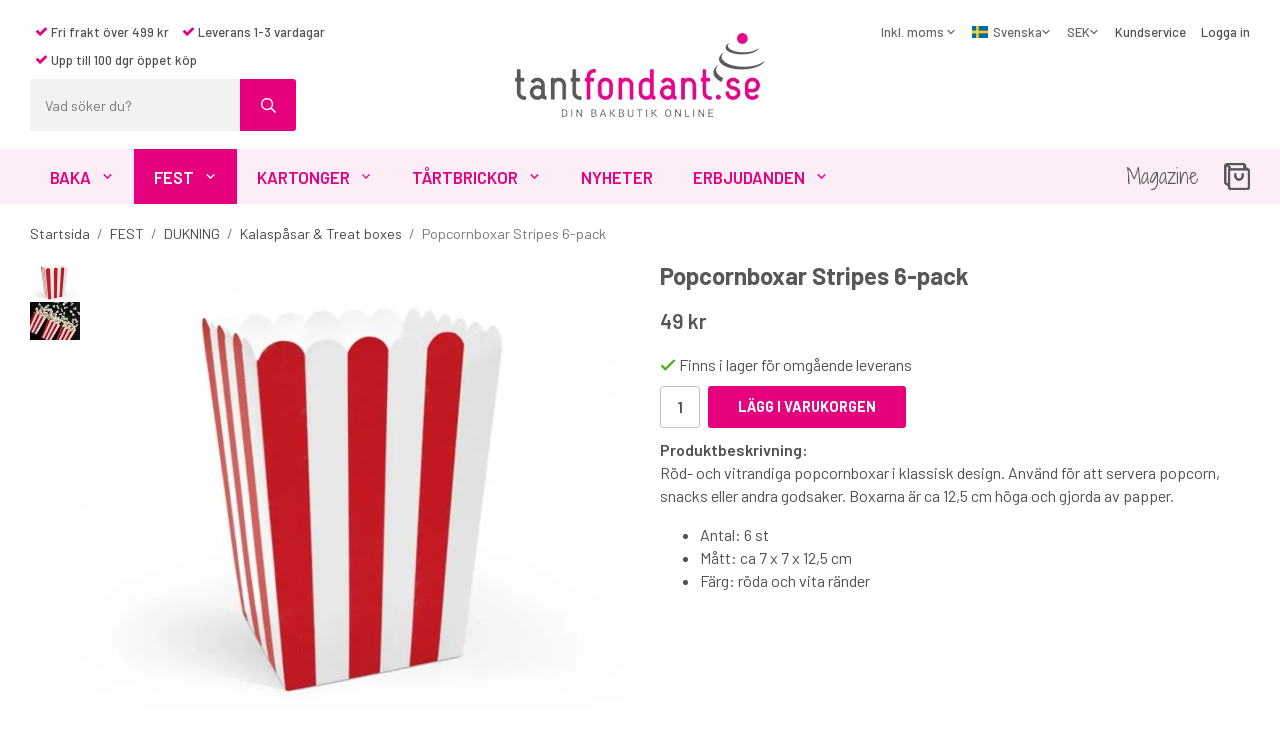

--- FILE ---
content_type: text/html; charset=UTF-8
request_url: https://www.tantfondant.se/fest/dukning/kalaspasar-treat-boxes/popcornboxar-stripes-6-pack/
body_size: 23375
content:
<!doctype html><html lang="sv" class="fonts-loaded"><head><meta charset="utf-8"><title>Köp Popcornboxar Stripes 6-pack hos Tantfondant.se | Snabb leverans</title><meta name="description" content="Röd- och vitrandiga popcornboxar i klassisk design. Använd för att servera popcorn, snacks eller andra godsaker. Boxarna är ca 12,5 cm höga och gjorda av papper. Antal: 6 st Mått: ca 7 x 7 x 12,5 cm Färg: röda och vita ränder "><meta name="keywords" content=""><meta name="robots" content="index, follow"><meta name="viewport" content="width=device-width, initial-scale=1"><!-- WIKINGGRUPPEN 12.1.1 --><link rel="icon" type="image/png" sizes="32x32" href="/favicon-32x32.png"><link rel="icon" type="image/png" sizes="16x16" href="/favicon-16x16.png"><style>body{margin:0}*,*:before,*:after{-moz-box-sizing:border-box;-webkit-box-sizing:border-box;box-sizing:border-box}.wgr-icon{visibility:hidden}body{background-color:#fff}html{font-family:sans-serif;font-size:16px;font-weight:400;line-height:1.45;color:#505050}@media all and (max-width:480px){html{font-size:.9rem}}html.fonts-loaded{font-family:'Barlow',sans-serif}h1,h2,h3,h4,h5,h6{margin-top:0;margin-bottom:10px;font-family:sans-serif;font-weight:700;color:#575756}h3,h4,h5,h6{font-weight:700}.fonts-loaded h3,.fonts-loaded h4,.fonts-loaded h5,.fonts-loaded h6{font-family:'Barlow',sans-serif}h1{font-size:24px;font-weight:700;line-height:1.25}.fonts-loaded h1{font-family:'Barlow',sans-serif}h2{font-size:20px;font-weight:700}.fonts-loaded h2{font-family:'Barlow',sans-serif}h3{font-size:17px}h4{font-size:15px}h5{font-size:14px}h6{font-size:11px}p{margin:0 0 10px}b,strong,th{font-weight:600}th,td{text-align:left}img{max-width:100%;height:auto;vertical-align:middle}a{color:#e6007e;text-decoration:none}a:hover{text-decoration:underline}input,textarea{padding:8px 10px;border:1px solid #d2d2d2;border-radius:3px;color:#505050;line-height:1.3;background-clip:padding-box}input:focus,textarea:focus{border-color:#bebebe;outline:none}select{padding:2px 3px;font-size:11px}hr{display:block;height:1px;margin:15px 0;padding:0;border:0;border-top:1px solid #cfcfcf}.l-holder{position:relative;max-width:1220px;margin-left:auto;margin-right:auto}.view-home .l-holder{max-width:none}@media all and (max-width:1250px){.l-holder{margin-left:15px;margin-right:15px}}@media all and (max-width:768px){.l-holder{margin-top:15px}}.l-constrained{position:relative;max-width:1220px;margin-left:auto;margin-right:auto}.l-main{overflow:hidden;margin-bottom:15px}.l-sidebar,.l-sidebar-primary{width:200px}.l-sidebar-primary{margin-right:30px;float:left}@media all and (max-width:768px){.l-sidebar-primary{display:none}}.l-sidebar{margin-left:30px;float:right}@media all and (max-width:960px){.l-sidebar{display:none}}.neutral-btn{padding:0;border-style:none;background-color:transparent;outline:none;-webkit-appearance:none;-moz-appearance:none;appearance:none;-webkit-user-select:none;-moz-user-select:none;-ms-user-select:none;user-select:none}.grid{margin-left:-20px}.grid:before,.grid:after{content:"";display:table}.grid:after{clear:both}.grid:before,.grid:after{content:"";display:table}.grid:after{clear:both}.grid-item{display:inline-block;padding-left:20px;margin-bottom:20px;vertical-align:top}.grid--small{margin-left:-10px}.grid--small .grid-item{padding-left:10px;margin-bottom:10px}.grid--middle .grid-item{vertical-align:middle}.grid-item-1-1{width:100%}.grid-item-1-2{width:50%}.grid-item-1-3{width:33.33%}.grid-item-2-3{width:66.66%}.grid-item-1-4{width:25%}.grid-item-1-6{width:16.66%}@media all and (max-width:768px){.grid:not(.grid--static) .grid-item-1-4{width:50%}.grid:not(.grid--static) .grid-item-1-6{width:31.33%}}@media all and (max-width:480px){.grid:not(.grid--static){margin-left:0}.grid:not(.grid--static) .grid-item{padding-left:0}.grid:not(.grid--static) .grid-item-1-2,.grid:not(.grid--static) .grid-item-1-3,.grid:not(.grid--static) .grid-item-2-3,.grid:not(.grid--static) .grid-item-1-4{width:100%}.grid:not(.grid--static) .grid-item-1-6{width:50%}}.nav,.nav-block,.nav-float{margin:0;padding-left:0;list-style-type:none}.nav>li,.nav>li>a{display:inline-block}.nav-float>li{float:left}.nav-block>li>a{display:block}.nav-tick li{margin-right:10px}.nav-tick{margin-bottom:10px}.block-list{margin:0;padding-left:0;list-style-type:none}.list-info dd{margin:0 0 15px}.media{margin-bottom:15px}.media,.media-body{overflow:hidden}.media-img{margin-right:15px;float:left}.media-img img{display:block}.table{width:100%;border-collapse:collapse;border-spacing:0}.table td,.table th{padding:0}.default-table{width:100%}.default-table>thead>tr{border-bottom:1px solid #e2e2e2}.default-table>thead th{padding:8px}.default-table>tbody td{padding:8px}.video-wrapper{position:relative;padding-bottom:56.25%;padding-top:25px;height:0;margin-bottom:20px}.video-wrapper iframe{position:absolute;top:0;left:0;width:100%;height:100%}.flexslider{height:0;overflow:hidden}.flexslider .is-flex-lazyload{visibility:hidden}.flexslider a{text-decoration:none}.flex__item{position:relative;display:none;backface-visibility:hidden}.flex__item:first-child{display:block}.is-flex-loading .flex-arrow{visibility:hidden}.is-flex-loading .flex-nav{visibility:hidden;opacity:0}.flex-nav{margin-top:15px;margin-bottom:10px;opacity:1;visibility:visible}.flex-nav--paging{position:absolute;bottom:0;z-index:99;width:100%;text-align:center}.flex-nav--paging li{display:inline-block;margin:0 4px}.flex-nav--paging a{display:block;width:9px;height:9px;background:#666;background:rgba(0,0,0,.2);border-radius:100%;cursor:pointer;text-indent:-9999px;-webkit-tap-highlight-color:rgba(0,0,0,0)}.flex-nav--paging .flex-active a{background:#000;background:rgba(0,0,0,.5);cursor:default}.flex-nav--thumbs{overflow:hidden}.flex-nav--thumbs li{width:9%;float:left}.flex-nav--thumbs img{opacity:.7;cursor:pointer}.flex-nav--thumbs img:hover,.flex-active .flex-nav--thumbs img{opacity:1}.flex-nav--thumbs .flex-active{cursor:default}.flex-caption{position:absolute;top:0;bottom:0;width:100%;z-index:8;display:flex;align-items:center;justify-content:center;padding:5px 10px;overflow:hidden}.flex-caption h2{margin-bottom:0;font-size:70px;font-weight:600;letter-spacing:-1px}@media all and (max-width:1200px){.flex-caption h2{font-size:55px}}@media all and (max-width:768px){.flex-caption h2{font-size:2rem}}@media all and (max-width:480px){.flex-caption h2{font-size:1.5rem}}.flex-caption p{padding:0 0 15px;margin:0;font-size:26px}.fonts-loaded .flex-caption p{font-family:'Shadows Into Light Two',cursive}@media all and (max-width:480px){.flex-caption p{font-size:.9rem}}.flex-caption .btn{padding:20px 30px;font-weight:700;font-size:13px}@media all and (max-width:1200px){.flex-caption .btn{padding:10px 15px}}@media all and (max-width:480px){.flex-caption .btn{font-size:11px}}.is-lazyload,img[data-src]{visibility:hidden;opacity:0}img[src]{visibility:visible;opacity:1;transition:opacity .3s}.highlight-bar{padding:10px;display:table;white-space:nowrap;width:100%;text-align:center;font-size:1.2rem;font-weight:700;color:#575756}.highlight-bar:before,.highlight-bar:after{border-top:6px solid #fdedf6;content:'';display:table-cell;position:relative;top:1rem;width:49%}.highlight-bar:before{right:1.5%}.highlight-bar:after{left:1.5%}.breadcrumbs{padding-bottom:7px;margin-bottom:10px;font-size:.9rem}.breadcrumbs>li{color:#777;line-height:1}.breadcrumbs a{color:#444;vertical-align:top}.breadcrumbs .icon{margin-left:2px;margin-right:2px;vertical-align:top;color:#999}.breadcrumbs__divider{margin-left:7px;margin-right:7px}.rss-logo .icon{font-size:14px;vertical-align:middle}.rss-logo a .icon{color:#333}.rss-logo a:hover .icon{color:#db6b27;text-decoration:none}.btn{position:relative;display:inline-block;padding:16px 30px;background-color:#eaeaea;border-style:none;border-radius:3px;line-height:1;color:#666;font-weight:700;font-size:.9rem;text-transform:uppercase;cursor:pointer;outline-style:none;user-select:none;-webkit-tap-highlight-color:rgba(0,0,0,0)}.btn .icon{vertical-align:middle}.btn:hover,.btn:focus{text-decoration:none;background-color:#ddd}.btn:active{box-shadow:inset 0 3px 5px rgba(0,0,0,.125)}.btn--primary{background-color:#e6007e;color:#fff}.btn--primary:hover,.btn--primary:focus{background-color:#cd0070}.btn--medium{padding:12px 30px;font-size:.9rem}.btn--large{padding:15px 35px;font-size:1rem}.btn--block{width:100%;display:block;padding:12px 30px;font-size:.9rem;text-align:center}.card{margin-bottom:15px}.card__heading{margin:0;padding:7px 10px;background-color:#575756;font-weight:700;color:#fff}.card__body{padding:10px;border:1px solid #dcdcdc;border-top-style:none;background:#fff}.topcart{display:flex;align-items:center;color:#575756}.topcart__body{display:inline-block;margin-right:5px;cursor:pointer;vertical-align:middle}.topcart__count,.topcart__subtotal{font-weight:600}.topcart__icon-inner{position:relative;display:inline-block;vertical-align:middle}.topcart__cart-icon{margin-right:10px;margin-left:5px;font-size:25px;vertical-align:top}.topcart__count{position:absolute;top:-9px;right:-12px;height:20px;width:20px;background:#e6007e;border-radius:50%;line-height:20px;font-size:12px;color:#fff;text-align:center}.topcart__arrow{margin-right:10px;margin-left:2px;vertical-align:middle}.topcart__favorites{margin-right:15px}.topcart__favorites .icon{color:#575756;vertical-align:top;font-size:25px}.is-hover.topcart__favorites .icon{animation:pop 0.25s cubic-bezier(.694,.0482,.335,1) 3}.is-new-cart-item .topcart__count{animation:cart-count-pop 0.25s cubic-bezier(.694,.0482,.335,1)}.popcart{display:none}.filtermenu{margin:0;padding-left:0;list-style-type:none}.filtermenu li:last-child{border-bottom:0}.filtermenu__item{padding:6px;border-bottom:solid 1px #dcdcdc;background-color:#f9f9f9}.filtermenu__item--heading{padding:8px 10px;font-weight:600;background:#fff}.product-filter{overflow:hidden;margin-top:10px;margin-bottom:10px;padding:0;border:1px solid #e2e2e2;border-radius:3px}@media all and (max-width:768px){.product-filter{display:block}}.product-filter__btn{display:flex;align-items:center;justify-content:space-between;padding:10px;width:100%;color:#000}.product-filter__body{display:none;padding:15px 15px 0}.grid-gallery{margin:0;padding-left:0;list-style-type:none;display:grid;grid-template-columns:repeat(5,1fr);grid-gap:15px;margin-bottom:15px}.no-cssgrid .grid-gallery{margin-left:-15px}.no-cssgrid .grid-gallery>li{display:inline-block;vertical-align:top;width:calc(99.99%/5 - 15px);margin-left:15px;margin-bottom:15px}.view-product .grid-gallery,.view-search .grid-gallery,.view-campaigns .grid-gallery,.autocomplete .grid-gallery{display:grid;grid-template-columns:repeat(4,1fr);grid-gap:15px;margin-bottom:15px}.no-cssgrid .view-product .grid-gallery,.no-cssgrid .view-search .grid-gallery,.no-cssgrid .view-campaigns .grid-gallery,.no-cssgrid .autocomplete .grid-gallery{margin-left:-15px}.no-cssgrid .view-product .grid-gallery>li,.no-cssgrid .view-search .grid-gallery>li,.no-cssgrid .view-campaigns .grid-gallery>li,.no-cssgrid .autocomplete .grid-gallery>li{display:inline-block;vertical-align:top;width:calc(99.99%/4 - 15px);margin-left:15px;margin-bottom:15px}@media all and (max-width:960px){.grid-gallery,[class^=view-] .grid-gallery{display:grid;grid-template-columns:repeat(3,1fr);grid-gap:15px;margin-bottom:15px}.no-cssgrid .grid-gallery,.no-cssgrid [class^=view-] .grid-gallery{margin-left:-15px}.no-cssgrid .grid-gallery>li,.no-cssgrid [class^=view-] .grid-gallery>li{display:inline-block;vertical-align:top;width:calc(99.99%/3 - 15px);margin-left:15px;margin-bottom:15px}}@media all and (max-width:480px){.grid-gallery,[class^=view-] .grid-gallery{display:grid;grid-template-columns:repeat(2,1fr);grid-gap:15px;margin-bottom:15px}.no-cssgrid .grid-gallery,.no-cssgrid [class^=view-] .grid-gallery{margin-left:-15px}.no-cssgrid .grid-gallery>li,.no-cssgrid [class^=view-] .grid-gallery>li{display:inline-block;vertical-align:top;width:calc(99.99%/2 - 15px);margin-left:15px;margin-bottom:15px}}.view-home .grid-gallery--categories{display:grid;grid-template-columns:repeat(3,1fr);grid-gap:15px;margin-bottom:15px;margin-top:30px;margin-bottom:30px}.no-cssgrid .view-home .grid-gallery--categories{margin-left:-15px}.no-cssgrid .view-home .grid-gallery--categories>li{display:inline-block;vertical-align:top;width:calc(99.99%/3 - 15px);margin-left:15px;margin-bottom:15px}@media all and (max-width:768px){.view-home .grid-gallery--categories{display:grid;grid-template-columns:repeat(2,1fr);grid-gap:15px;margin-bottom:15px}.no-cssgrid .view-home .grid-gallery--categories{margin-left:-15px}.no-cssgrid .view-home .grid-gallery--categories>li{display:inline-block;vertical-align:top;width:calc(99.99%/2 - 15px);margin-left:15px;margin-bottom:15px}}@media all and (max-width:480px){.view-home .grid-gallery--categories{display:grid;grid-template-columns:repeat(1,1fr);grid-gap:15px;margin-bottom:15px}.no-cssgrid .view-home .grid-gallery--categories{margin-left:-15px}.no-cssgrid .view-home .grid-gallery--categories>li{display:inline-block;vertical-align:top;width:calc(99.99%/1 - 15px);margin-left:15px;margin-bottom:15px}}.view-home .grid-gallery--blogposts{display:grid;grid-template-columns:repeat(3,1fr);grid-gap:15px;margin-bottom:15px;margin-bottom:0}.no-cssgrid .view-home .grid-gallery--blogposts{margin-left:-15px}.no-cssgrid .view-home .grid-gallery--blogposts>li{display:inline-block;vertical-align:top;width:calc(99.99%/3 - 15px);margin-left:15px;margin-bottom:15px}@media all and (max-width:768px){.view-home .grid-gallery--blogposts{display:grid;grid-template-columns:repeat(2,1fr);grid-gap:15px;margin-bottom:15px}.no-cssgrid .view-home .grid-gallery--blogposts{margin-left:-15px}.no-cssgrid .view-home .grid-gallery--blogposts>li{display:inline-block;vertical-align:top;width:calc(99.99%/2 - 15px);margin-left:15px;margin-bottom:15px}}@media all and (max-width:480px){.view-home .grid-gallery--blogposts{display:grid;grid-template-columns:repeat(1,1fr);grid-gap:15px;margin-bottom:15px}.no-cssgrid .view-home .grid-gallery--blogposts{margin-left:-15px}.no-cssgrid .view-home .grid-gallery--blogposts>li{display:inline-block;vertical-align:top;width:calc(99.99%/1 - 15px);margin-left:15px;margin-bottom:15px}}.row-gallery{margin:0;padding-left:0;list-style-type:none}.row-gallery>li{margin-bottom:15px}.list-gallery{margin:0;padding-left:0;list-style-type:none}.list-gallery>li{margin-bottom:15px}.list-gallery>li:last-child{margin-bottom:0}.header-bar{padding-top:6px;padding-bottom:6px;background:#eee;font-size:13px}@media all and (max-width:1250px){.header-bar{padding-left:15px;padding-right:15px}}@media all and (max-width:768px){.header-bar{display:none}}.header-bar-sections{display:flex;align-items:center;justify-content:space-between}.header-bar__number{display:inline-block;font-size:16px;font-weight:600;color:#575756;vertical-align:middle}.header-bar__number p{margin-bottom:0}.header-bar__nav{margin-left:20px;display:inline-block;vertical-align:middle}.header-bar__nav li{margin-left:25px;vertical-align:middle}.header-bar__nav a{color:#505050}.header-bar__nav .input-select,.header-bar__nav .input-select select{color:#666}@media all and (max-width:1250px){.header{padding-left:15px;padding-right:15px}}@media all and (max-width:768px){.header{display:none}}.header-sections{position:relative;display:flex;justify-content:space-between;padding-top:18px;padding-bottom:18px;background:#fff}.header-sections__col-1{flex:0 0 470px;display:flex;flex-direction:column;align-items:flex-start}.header-sections__col-1 .header-sections__rows li{padding:5px;font-size:13px;font-weight:500}.header-sections__col-1 .header-sections__row-1{margin-bottom:5px}@media all and (max-width:1250px){.header-sections__col-1{flex:1 1 33%}}.header-sections__col-2{flex:0 0 auto;align-self:center}@media all and (max-width:1250px){.header-sections__col-2{flex:1 1 33%;padding-left:50px;padding-right:50px}}.header-sections__col-3{flex:0 0 470px;display:flex}.header-sections__col-3 .icon{font-size:12px}@media all and (max-width:1250px){.header-sections__col-3{flex:1 1 33%}}.header__nav{margin-left:auto;vertical-align:middle}.header__nav li{margin-left:15px;vertical-align:middle;font-size:13px;font-weight:500}.header__nav a{color:#505050;font-size:13px;font-weight:500}.header__nav .input-select,.header__nav .input-select select{color:#666}.header__nav .input-select select{padding:5px 10px 5px 0}.header-logo{display:block;max-width:250px;margin:0 auto}.m-header{position:relative;position:-webkit-sticky;position:sticky;top:0;z-index:1000;display:none;align-items:center;justify-content:space-between;height:65px;padding-left:10px;padding-right:10px;background:#fff;border-bottom:1px solid #e9e9e9}@media all and (max-width:768px){.m-header{display:flex}}@media all and (max-width:480px){.m-header{height:50px}}@media screen and (orientation:landscape){.m-header{position:relative}}.m-header__col-1,.m-header__col-2,.m-header__col-3{flex:1}.m-header__col-2{text-align:center}.m-header__col-3{text-align:right}.m-header__logo{display:inline-block}.m-header__logo img{max-width:155px;max-height:65px;padding-top:5px;padding-bottom:5px}@media all and (max-width:480px){.m-header__logo img{max-width:135px;max-height:50px}}.m-header__logo img:hover,.m-header__logo img:active{opacity:.8}.m-header__logo a{-webkit-tap-highlight-color:rgba(0,0,0,0)}.m-header__item{width:35px;color:#444;font-size:21px;line-height:1;-webkit-tap-highlight-color:rgba(0,0,0,0)}.m-header__item .icon{vertical-align:top}.m-header__item--search{font-size:18px}.m-header__item--cart-inner{position:relative;display:inline-block}.m-header__item--cart-count{position:absolute;top:-7px;right:-11px;height:17px;width:17px;background:#e6007e;border-radius:50%;line-height:17px;font-size:10px;color:#fff;text-align:center}.m-header__item--favorites{margin-right:6px}.is-hover.m-header__item--favorites .icon{animation:pop 0.25s cubic-bezier(.694,.0482,.335,1) 3}.icon{display:inline-block;width:1em;height:1em;stroke-width:0;stroke:currentColor;fill:currentColor;pointer-events:none}.icon--small{font-size:.8rem}.icon--medium{font-size:1.2rem}.icon--large{font-size:3rem}.icon-on,.is-active .icon-off,.is-hover .icon-off{display:none}.is-active .icon-on,.is-hover .icon-on{display:inline}input[type="radio"],input[type="checkbox"]{display:none;display:inline-block\9}input[type="radio"]+label,input[type="checkbox"]+label{cursor:pointer}input[type="radio"]+label:before,input[type="checkbox"]+label:before{display:inline-block;display:none\9;width:12px;height:12px;margin-right:4px;margin-top:3px;border:1px solid #a9a9a9;border-radius:2px;background:#f9f9f9;background:linear-gradient(#f9f9f9,#e9e9e9);vertical-align:top;content:''}input[type="radio"]+label:before{border-radius:50%}input[type="radio"]:checked+label:before{background:#f9f9f9 url(//wgrremote.se/img/mixed/checkbox-radio-2.png) center no-repeat;background-size:6px}input[type="checkbox"]:checked+label:before{background:#f9f9f9 url(//wgrremote.se/img/mixed/checkbox-box-2.png) center no-repeat;background-size:8px}input[type="radio"]:disabled+label:before,input[type="checkbox"]:disabled+label:before{background:#bbb;cursor:default}.label-wrapper{padding-left:20px}.label-wrapper>label{position:relative}.label-wrapper>label:before{position:absolute;margin-left:-20px}.input-form input,.input-form textarea{width:100%}.input-form__row{margin-bottom:8px}.input-form label{display:inline-block;margin-bottom:2px}.max-width-form{max-width:300px}.max-width-form-x2{max-width:400px}.input-table{display:table}.input-table__item{display:table-cell;white-space:nowrap}.input-table--middle .input-table__item{vertical-align:middle}.input-group{display:flex}.input-group--cramped .btn{border-radius:3px}.input-group--cramped *:first-child{border-top-right-radius:0;border-bottom-right-radius:0}.input-group--cramped *:last-child{border-top-left-radius:0;border-bottom-left-radius:0}.input-group--cramped input:first-child{border-right:0}.input-group--cramped input:last-child{border-left:0}.input-group__item{width:50%}.input-group__item:first-child{margin-right:2%}.input-group-1-4 .input-group__item{width:70%}.input-group-1-4 .input-group__item:first-child{width:28%}.input-select{position:relative;display:inline-flex;align-items:center}.input-select select{width:100%;height:100%;padding:5px 15px 5px 0;-webkit-appearance:none;-moz-appearance:none;appearance:none;border-style:none;background:none;font:inherit;line-height:normal;outline:none}.input-select select::-ms-expand{display:none}.input-select .icon{position:absolute;top:0;right:0;bottom:0;margin:auto}.input-select--box{border:1px solid #d9d9d9;border-radius:3px}.input-select--box select{padding:8px 30px 8px 15px}.input-select--box--small select{padding:5px 25px 5px 10px}.input-select--box .icon{right:10px}.product-item{position:relative;display:flex;flex-direction:column;padding:15px;background:#fff;text-align:center;cursor:pointer}@media all and (max-width:768px){.product-item{padding:10px;-webkit-tap-highlight-color:rgba(0,0,0,0)}}.product-item .price{font-size:1.5rem}.product-item .muted.price-original{margin-left:5px}.product-item__img{position:relative;padding-bottom:133%;margin-bottom:7px}.product-item__img img{position:absolute;top:0;right:0;bottom:0;left:0;margin:auto;max-height:100%}.product-item__banner{position:absolute;left:0;top:10px}.product-item__heading{margin-bottom:7px;font-size:.95rem;font-weight:400;color:#505050}.product-item__body{margin-top:auto}.product-item__select-area{margin-bottom:7px}.product-item__buttons{position:absolute;bottom:0;left:0;right:0;display:none}.product-item:hover .product-item__buttons{display:block}@media all and (max-width:960px){.product-item:hover .product-item__buttons{display:none}}.product-item__mobile-button{margin-top:10px}.product-item__mobile-button .btn{padding:12px 24px}.product-item__favorite-icon{position:absolute;top:0;right:0;color:#b6b6b6;font-size:18px}.product-item__favorite-icon:after{position:absolute;top:0;right:0;border-right:45px solid #fff;border-bottom:45px solid transparent;content:''}.product-item__favorite-icon .icon{position:absolute;top:5px;right:5px;z-index:1}.is-active.product-item__favorite-icon .icon{color:#e6007e}.is-hover.product-item__favorite-icon .icon{animation:pop 0.25s cubic-bezier(.694,.0482,.335,1)}.list-gallery .product-item{border:none;padding:0}.category-item{position:relative;padding:8px;border:1px solid #e9e9e9;background:#fff;text-align:center;cursor:pointer}@media all and (max-width:768px){.category-item{-webkit-tap-highlight-color:rgba(0,0,0,0)}}.category-item__img{position:relative;padding-bottom:100%;margin-bottom:7px}.category-item__img img{position:absolute;top:0;right:0;bottom:0;left:0;margin:auto;max-height:100%}.view-home .category-item__img{padding-bottom:65%}.category-item__img.no-image{background:#f2f2f2}.category-item__heading a{text-decoration:none;color:#505050}.category-item--card{padding:0;border-style:none;background:transparent}.category-item--card .category-item__img{margin-bottom:0}.category-item--card .category-item__body{position:absolute;top:0;left:0;right:0;bottom:0;display:flex;align-items:center;flex-direction:column;justify-content:center;margin:auto}.category-item--card .category-item__body__title{margin-bottom:20px;font-size:34px;font-weight:700;color:#fff}.image-card{position:relative;text-align:center;cursor:pointer}@media all and (max-width:768px){.image-card{-webkit-tap-highlight-color:rgba(0,0,0,0)}}.image-card__body{position:absolute;top:0;left:0;right:0;bottom:0;display:flex;align-items:center;flex-direction:column;justify-content:center;margin:auto}.image-card__img{position:relative;padding-bottom:76%}.image-card__img img{position:absolute;top:0;right:0;bottom:0;left:0;margin:auto;max-height:100%}.image-card__heading{margin-bottom:15px;text-decoration:none;color:#fff;font-weight:700;font-size:34px}.image-card__heading a{text-decoration:none;color:#fff;font-weight:700;font-size:34px}@media all and (max-width:480px){.image-card__heading a{font-size:1.8rem}}@media all and (max-width:480px){.image-card__heading{font-size:1.8rem}}.blogpost-item{position:relative;background:#fff;text-align:center;cursor:pointer}@media all and (max-width:768px){.blogpost-item{-webkit-tap-highlight-color:rgba(0,0,0,0)}}.blogpost-item__img{position:relative;padding-bottom:74%;margin-bottom:15px}.blogpost-item__img img{position:absolute;top:0;right:0;bottom:0;left:0;margin:auto;max-height:100%}.blogpost-item__heading{margin-bottom:5px}.blogpost-item__heading a{text-decoration:none;color:#505050;font-size:22px}@media all and (max-width:960px){.blogpost-item__heading{font-size:18px}}.blogpost-item__link{font-weight:700}.product-item-row{padding:15px;border:1px solid #e9e9e9;overflow:hidden;cursor:pointer}@media all and (max-width:480px){.product-item-row .btn:not(.btn--primary){display:none}.product-item-row .btn{padding:6px 12px}}.product-item-row__checkbox-area{float:left}.product-item-row__img{float:left;width:80px;margin-right:15px;text-align:center}.product-item-row__img img{max-height:80px}.product-item-row__footer{float:right;margin-left:15px;text-align:right}.product-item-row__body{overflow:hidden}.product-item-row__price{margin-bottom:10px}.menubar{position:relative;position:-webkit-sticky;position:sticky;top:0;left:0;z-index:100;margin-bottom:20px;background-color:#fdedf6;color:#575756}@media all and (max-width:1250px){.menubar{padding-left:15px;padding-right:15px}}@media all and (max-width:768px){.menubar{display:none}}.menubar-inner{display:flex;align-items:center;justify-content:space-between}.menubar__item{margin-right:25px}.menubar__item a{font-family:cursive;color:#575756;font-size:20px}.fonts-loaded .menubar__item a{font-family:'Shadows Into Light Two',cursive}@media all and (max-width:960px){.menubar__item a{font-size:1rem}}.site-nav{display:flex}.site-nav>li>a{display:flex;align-items:center;padding:0 20px;height:55px;color:#e6007e;font-size:1.05rem;font-weight:600;text-transform:uppercase}@media all and (max-width:1250px){.site-nav>li>a{padding:0 15px;font-size:1rem}}@media all and (max-width:960px){.site-nav>li>a{padding:0 10px;font-size:.9rem}}@media all and (max-width:840px){.site-nav>li>a{font-size:.8em}}.site-nav>li:hover>a{text-decoration:none;background-color:#f50086;color:#fff;transition:background-color 0.2s}.site-nav>li>a.selected{background-color:#e6007e;color:#fff}.site-nav__home .icon{position:relative;vertical-align:middle}.dropdown{display:none}.listmenu{margin:0;padding-left:10px;list-style-type:none}.listmenu a{padding-top:2px;padding-bottom:2px;position:relative;display:block;font-size:.9rem;color:#222}.listmenu .selected{font-weight:600}li .listmenu{display:none}.is-listmenu-opened>.listmenu{display:block}.listmenu-0{padding:15px;background:#eee}.listmenu-0>li>a{padding-top:2px 17px 2px 10px;font-weight:400}.listmenu-0>li>.selected,.listmenu-0>li>.selected .menu-node{color:#e6007e;font-weight:600}.listmenu-1{padding-top:4px;padding-bottom:4px;padding-left:15px}.listmenu-1>li>a{padding-top:4px;padding-bottom:4px}.menu-node{position:absolute;top:0;right:0;bottom:0;margin:auto;width:25px;height:12px;font-size:12px;color:#575756;text-align:center}@media all and (max-width:768px){.menu-node{width:40px;height:100%;text-align:center;line-height:49px;font-size:22px}}.price{font-weight:600;color:#575756}.price-discount{color:#e6007e}.price-original{color:#666;font-size:.8rem;text-decoration:line-through}.site-search{display:flex;max-width:450px;min-width:266px;margin:auto;overflow:hidden;border-radius:3px}.site-search .icon{vertical-align:top}.site-search .preloader{left:auto;right:15px}.site-search__col-1{position:relative;width:100%}.site-search__col-2{height:52px}.site-search__input{height:52px;padding-left:15px;overflow:hidden;background:#f2f2f2;border-radius:0;border:none;font-size:.9rem;text-overflow:ellipsis;white-space:nowrap}.site-search__input::-ms-clear{display:none}.site-search__btn{padding:0;border-style:none;background-color:transparent;outline:none;-webkit-appearance:none;-moz-appearance:none;appearance:none;-webkit-user-select:none;-moz-user-select:none;-ms-user-select:none;user-select:none;height:100%;line-height:1;padding-left:20px;padding-right:20px;border-left:1px solid #e6007e;background:#e6007e;font-size:15px;color:#fff}.site-search__btn .icon{vertical-align:top}.site-search__btn:focus{opacity:.6}.autocomplete{position:absolute;left:0;right:0;z-index:1001;margin-top:20px;width:100%;display:none;padding:20px;background:#fff;box-shadow:0 2px 8px rgba(0,0,0,.25);border-radius:0 0 3px 3px;color:#222}@media all and (max-width:1250px){.autocomplete{margin-left:15px;margin-right:15px;width:auto}}@media all and (max-width:768px){.autocomplete{position:fixed;top:0!important;bottom:0;margin-top:0;margin-left:0;margin-right:0;padding:0;background:rgba(0,0,0,.3);box-shadow:none;border-radius:0}}.is-autocomplete-active .autocomplete{display:block}@media all and (max-width:768px){.autocomplete-content{padding:15px 15px 100px;height:100%;overflow-y:auto;user-select:none;-webkit-overflow-scrolling:touch!important}.is-autocomplete-open body,.is-autocomplete-active .autocomplete{background:#fff}.is-autocomplete-open body{overflow:hidden}.is-autocomplete-open .autocomplete{display:block}.is-autocomplete-open .m-nav{display:none}}.sort-section{margin-top:5px;margin-bottom:20px}.sort-section>li{margin-right:4px}.sort-section-heading{display:flex;align-items:center;padding-left:15px;padding-right:15px;background:#eee;border:1px solid #d9d9d9;border-right:0;border-top-left-radius:3px;border-bottom-left-radius:3px;font-weight:500}.sort-section-select{border-top-left-radius:0;border-bottom-left-radius:0}@media all and (max-width:768px){.sort-section-select{width:100%}}.l-product{overflow:hidden}.l-product-col-1,.l-product-col-3{width:50%;float:left}.l-product-col-2{float:right;width:50%;padding-left:20px}.l-product-col-3{clear:left}@media all and (max-width:600px){.l-product-col-1,.l-product-col-2,.l-product-col-3{width:auto;padding-left:0;padding-right:0;float:none}}.product-carousel{position:relative;overflow:hidden;width:100%}.product-carousel,.product-carousel__item{max-height:560px}@media all and (max-width:480px){.product-carousel,.product-carousel__item{max-height:345px}}.product-carousel__item{text-align:center;position:relative}.product-carousel__link{display:block;height:0;width:100%;cursor:pointer;cursor:-webkit-zoom-in;cursor:-moz-zoom-in;cursor:zoom-in}.product-carousel__img{position:absolute;top:0;left:0;right:0;bottom:0;margin:auto;max-height:100%;width:auto;object-fit:contain}.product-thumbs{display:flex;flex-direction:column;gap:5px;flex-shrink:0;font-size:0;margin-top:0;max-height:600px;overflow-y:auto}@media all and (max-width:480px){.product-thumbs{max-height:345px}}.product-thumbs img{max-height:50px;cursor:pointer}.product-carousel__banner{position:absolute;left:0;top:10px}.view-product .flexslider-container{gap:5px;margin-bottom:15px}.product-title{margin-bottom:15px}.product-option-spacing{padding-right:10px;padding-bottom:7px}.product-cart-button-wrapper{margin-bottom:10px}@media all and (max-width:480px){.product-cart-button-wrapper .btn--primary{display:block;text-align:center;width:100%}}.product-quantity{width:40px;padding-top:10px;padding-bottom:10px;margin-right:8px;border:1px solid #c2c2c2;font-weight:600;text-align:center}.product-custom-fields{margin-left:5px;margin-top:10px}.product-price-field{margin-bottom:15px}.product-price-field .price{font-size:21px}.product-stock{margin-bottom:10px}.product-stock-item{display:none}.product-stock-item .icon{vertical-align:middle;font-size:16px}.active-product-stock-item{display:block}.product-stock-item__text{vertical-align:middle}.in-stock .icon{color:#3eac0d}.on-order .icon{color:#eba709}.soon-out-of-stock .icon{color:#114b85}.out-of-stock>.icon{color:#d4463d}.product-part-payment-klarna{margin-bottom:10px}.product-avgrating{margin-bottom:10px}.product-avgrating__numreviews{margin-left:5px}.favorites-wrapper{display:flex;gap:15px}.product-number__title{font-weight:500}.is-hidden{display:none!important}.clearfix:before,.clearfix:after{content:"";display:table}.clearfix:after{clear:both}.clear{clear:both}.flush{margin:0!important}.wipe{padding:0!important}.right{float:right!important}.left{float:left!important}.float-none{float:none!important}.text-left{text-align:left!important}.text-center{text-align:center!important}.text-right{text-align:right!important}.align-top{vertical-align:top!important}.align-middle{vertical-align:middle!important}.align-bottom{vertical-align:bottom!important}.go:after{content:"\00A0" "\00BB"!important}.stretched{width:100%!important}.center-block{display:block;margin-left:auto;margin-right:auto}.align-right-block{display:block;margin-left:auto}.vertical-center{display:flex;align-items:center}.space-between{display:flex;justify-content:space-between}.vertical-center-space-between{display:flex;align-items:center;justify-content:space-between}.muted{color:#999}.info,.footer-newsletter-info{font-size:.7rem;color:#777}.brand{color:#575756}.reset-line-height{line-height:1}.mr-small{margin-right:5px}.ml-small{margin-left:5px}.mt-small{margin-top:5px}.mb-small{margin-bottom:5px}.mr{margin-right:15px}.ml{margin-left:15px}.mt{margin-top:15px}.mb{margin-bottom:15px}.hide{display:none!important}@media all and (max-width:960px){.hide-for-xlarge{display:none!important}}@media all and (max-width:768px){.hide-for-large{display:none!important}.hide-on-touch{display:none}}@media all and (max-width:480px){.hide-for-medium{display:none!important}}@media all and (max-width:320px){.hide-for-small{display:none!important}}@media all and (min-width:769px){.hide-on-desktop{display:none}}.category-item:not(.category-item--card){position:relative;border:none;margin:0}.category-item__img img{width:100%;height:100%;object-fit:cover;display:block}.category-item__heading{bottom:0;left:0;width:100%;z-index:2;margin:0}.category-item__heading strong a{display:flex;flex-direction:column;justify-content:center;align-items:center;width:100%;text-align:center;padding:15px;text-transform:uppercase;font-weight:400;font-size:.9rem;line-height:1.3;background-color:#fff;box-sizing:border-box;margin:0;word-break:break-word}</style><link rel="preload" href="/css/compiled/compiled_1.css?v=1489" as="style"
onload="this.onload=null;this.rel='stylesheet'"><noscript><link rel="stylesheet" href="/css/compiled/compiled_1.css?v=1489"></noscript><link rel="canonical" href="https://www.tantfondant.se/fest/dukning/kalaspasar-treat-boxes/popcornboxar-stripes-6-pack/"><link rel="alternate" hreflang="sv" href="https://www.tantfondant.se/fest/dukning/kalaspasar-treat-boxes/popcornboxar-stripes-6-pack/"><link rel="alternate" hreflang="fi" href="https://www.tantfondant.se/fi/juhlat/kattaus/lahjapussit-treat-boxes/popcorn-laatikot-raidat-6-kpl/"><script>if (typeof dataLayer == 'undefined') {var dataLayer = [];} dataLayer.push({"ecommerce":{"currencyCode":"SEK","detail":{"products":[{"name":"Popcornboxar Stripes 6-pack","id":"300-129","price":49,"category":"fest\/dukning\/kalaspasar-treat-boxes"}]}}}); dataLayer.push({"event":"fireRemarketing","remarketing_params":{"ecomm_prodid":"300-129","ecomm_category":"fest\/dukning\/kalaspasar-treat-boxes","ecomm_totalvalue":49,"isSaleItem":false,"ecomm_pagetype":"product"}}); (function(w,d,s,l,i){w[l]=w[l]||[];w[l].push({'gtm.start':
new Date().getTime(),event:'gtm.js'});var f=d.getElementsByTagName(s)[0],
j=d.createElement(s),dl=l!='dataLayer'?'&l='+l:'';j.async=true;j.src=
'//www.googletagmanager.com/gtm.js?id='+i+dl;f.parentNode.insertBefore(j,f);
})(window,document,'script','dataLayer','GTM-KTHVHR2')</script><script>!function(f,b,e,v,n,t,s){if(f.fbq)return;n=f.fbq=function(){n.callMethod?
n.callMethod.apply(n,arguments):n.queue.push(arguments)};if(!f._fbq)f._fbq=n;
n.push=n;n.loaded=!0;n.version='2.0';n.queue=[];t=b.createElement(e);t.async=!0;
t.src=v;s=b.getElementsByTagName(e)[0];s.parentNode.insertBefore(t,s)}(window,
document,'script','//connect.facebook.net/en_US/fbevents.js');
fbq('init', '140897277086580');
fbq('track', 'PageView');fbq('track', 'ViewContent', {"content_ids":"300-129","content_type":"product","value":49,"currency":"SEK"}); </script><meta name="facebook-domain-verification" content="w4zje335une68tg4yahv23uo3sl8mq" /><meta name="google-site-verification" content="N4cBiOzfiGavxeRLqu3CPSzGMhJB1nBWW17X6AsPhq4" /><meta name="google-site-verification" content="DP8a_Job5dGv--FN5qfAOdGn4pfHeyGCmRpGR1WlHSw" /><script async src="https://helloretailcdn.com/helloretail.js"></script><script id="mcjs">!function(c,h,i,m,p){m=c.createElement(h),p=c.getElementsByTagName(h)[0],m.async=1,m.src=i,p.parentNode.insertBefore(m,p)}(document,"script","https://chimpstatic.com/mcjs-connected/js/users/44728821ddcb9008c60ce121c/8be3093121a73804d2bc380e1.js");</script><meta property="og:title" content="Popcornboxar Stripes 6-pack"/><meta property="og:description" content="Röd- och vitrandiga popcornboxar i klassisk design. Använd för att servera popcorn, snacks eller andra godsaker. Boxarna är ca 12,5 cm höga och gjorda av papper.Antal: 6 stMått: ca 7 x 7 x 12,5 cmFärg: röda och vita ränder"/><meta property="og:type" content="product"/><meta property="og:url" content="https://www.tantfondant.se/fest/dukning/kalaspasar-treat-boxes/popcornboxar-stripes-6-pack/"/><meta property="og:site_name" content="Tant Fondant"/><meta property="product:retailer_item_id" content="300-129"/><meta property="product:price:amount" content="49" /><meta property="product:price:currency" content="SEK" /><meta property="product:availability" content="instock" /><meta property="og:image" content="https://www.tantfondant.se/images/zoom/popcornbox-rodvit-1.jpg"/><meta property="og:image" content="https://www.tantfondant.se/images/zoom/popcornbox-rodvit-2.jpg"/><meta property="og:title" content="Popcornboxar Stripes 6-pack"/> <meta property="og:image" content="https://www.tantfondant.se/images/normal/popcornbox-rodvit-1.jpg.webp"/><meta property="og:url" content="https://www.tantfondant.se/fest/dukning/kalaspasar-treat-boxes/popcornboxar-stripes-6-pack/"/><meta property="og:price:amount" content="49"/><meta property="product:original_price:amount" content=""/><meta property="product:availability" content="instock"/><meta property="product:brand" content="Party Deco"/><meta property="product:category" content="Kalaspåsar & Treat boxes"/></head><body class="view-product" itemscope itemtype="http://schema.org/ItemPage"><div id="fb-root"></div><!-- Google Tag Manager (noscript) --><noscript><iframe src="https://www.googletagmanager.com/ns.html?id=GTM-KTHVHR2"
height="0" width="0" style="display:none;visibility:hidden"></iframe></noscript><!-- End Google Tag Manager (noscript) --><div class="m-header"><div class="m-header__col-1"><button class="m-header__item m-header__item--menu neutral-btn" id="js-mobile-menu"><span class="m-header__item--menu-open"><svg class="icon icon--bars "><use xmlns:xlink="http://www.w3.org/1999/xlink" xlink:href="/svg-icons/regular.svg#bars" href="/svg-icons/regular.svg#bars"></use></svg></span><span class="m-header__item--menu-close"><svg class="icon icon--times "><use xmlns:xlink="http://www.w3.org/1999/xlink" xlink:href="/svg-icons/regular.svg#times" href="/svg-icons/regular.svg#times"></use></svg></span></button><button class="m-header__item m-header__item--search neutral-btn js-touch-area" id="js-mobile-search"><svg class="icon icon--search "><use xmlns:xlink="http://www.w3.org/1999/xlink" xlink:href="/svg-icons/regular.svg#search" href="/svg-icons/regular.svg#search"></use></svg></button></div><div class="m-header__col-2"><a class="m-header__logo" href="/"><img src="/frontend/view_desktop/design/logos/default.png.webp" class="mini-site-logo"
alt="Tant Fondant"></a></div><div class="m-header__col-3"><a class="m-header__item m-header__item--favorites js-cart-favorites is-hidden"
href="/my-favorites/?"><svg class="icon icon--heart "><use xmlns:xlink="http://www.w3.org/1999/xlink" xlink:href="/svg-icons/regular.svg#heart" href="/svg-icons/regular.svg#heart"></use></svg></a><button class="m-header__item m-header__item--cart neutral-btn js-touch-area"
id="js-mobile-cart" onclick="goToURL('/checkout')"><span class="m-header__item--cart-inner" id="js-mobile-cart-inner"><svg class="icon icon--shopping-cart "><use xmlns:xlink="http://www.w3.org/1999/xlink" xlink:href="/svg-icons/regular.svg#shopping-cart" href="/svg-icons/regular.svg#shopping-cart"></use></svg></span></button></div></div><div class="page"><div class="header clearfix"><div class="l-constrained"><div class="header-sections"><div class="header-sections__cols header-sections__col-1"><div class="header-sections__rows header-sections__row-1"><ul class="nav"><li><i class="wgr-icon icon-check" style="color:rgb(230, 0, 126);"></i>&nbsp;Fri frakt &ouml;ver 499 kr&nbsp;</li><li><i class="wgr-icon icon-check" style="color:rgb(230, 0, 126);"></i>&nbsp;Leverans 1-3 vardagar</li><li><i class="wgr-icon icon-check" style="color:rgb(230, 0, 126);"></i>&nbsp;Upp till 100 dgr &ouml;ppet k&ouml;p</li></ul></div><!-- Search Box --><div class="header-sections__rows header-sections__row-2"><form method="get" action="/search/" class="site-search" itemprop="potentialAction"
itemscope itemtype="http://schema.org/SearchAction"><div class="site-search__col-1"><meta itemprop="target"
content="https://www.tantfondant.se/search/?q={q}"/><input type="hidden" name="lang" value="sv"><input type="search" autocomplete="off" value=""
name="q" class="site-search__input stretched js-autocomplete-input"
placeholder="Vad söker du?" required itemprop="query-input"><div class="is-autocomplete-preloader preloader preloader--small preloader--middle"><div class="preloader__icn"><div class="preloader__cut"><div class="preloader__donut"></div></div></div></div></div><div class="site-search__col-2"><button type="submit" class="site-search__btn"><svg class="icon icon--search "><use xmlns:xlink="http://www.w3.org/1999/xlink" xlink:href="/svg-icons/regular.svg#search" href="/svg-icons/regular.svg#search"></use></svg></button></div></form></div></div><div class="header-sections__cols header-sections__col-2"><a class="header-logo" href="/"><img src="/frontend/view_desktop/design/logos/default.png.webp" alt="Tant Fondant"></a></div><div class="header-sections__cols header-sections__col-3"><ul class="header__nav nav"><li><div class="input-select"><select class="js-set-vatsetting-select"><option value="inkl" selected>Inkl. moms</option><option value="exkl" >Exkl. moms</option></select><svg class="icon icon--angle-down "><use xmlns:xlink="http://www.w3.org/1999/xlink" xlink:href="/svg-icons/regular.svg#angle-down" href="/svg-icons/regular.svg#angle-down"></use></svg></div></li><li><div class="input-select"><img class="mr-small" width="16"
src="//wgrremote.se/flags/svg/4x3/se.svg"
alt="Svenska"><select onchange="if (this.value) window.location.href=this.value"><option value="https://www.tantfondant.se/fest/dukning/kalaspasar-treat-boxes/popcornboxar-stripes-6-pack/"
selected>Svenska</option><option value="https://www.tantfondant.se/fi/juhlat/kattaus/lahjapussit-treat-boxes/popcorn-laatikot-raidat-6-kpl/"
>Suomi</option></select><svg class="icon icon--angle-down "><use xmlns:xlink="http://www.w3.org/1999/xlink" xlink:href="/svg-icons/regular.svg#angle-down" href="/svg-icons/regular.svg#angle-down"></use></svg></div></li><li><div class="input-select"><select class="js-set-currency"><option value="EUR"
>EUR</option><option value="SEK"
selected>SEK</option></select><svg class="icon icon--angle-down "><use xmlns:xlink="http://www.w3.org/1999/xlink" xlink:href="/svg-icons/regular.svg#angle-down" href="/svg-icons/regular.svg#angle-down"></use></svg></div></li><li class=""><a class=" "
href="/contact/">Kundservice</a></li><li class=""><a class=" "
href="/customer-login/">Logga in</a></li></ul></div></div></div></div><!-- End .l-header --><div class="menubar js-menubar clearfix"><div class="l-constrained menubar-inner"><ul class="nav site-nav mega-menu"><li class="has-dropdown"><a href="/baka/">BAKA<svg class="icon icon--angle-down dropdown-arrow"><use xmlns:xlink="http://www.w3.org/1999/xlink" xlink:href="/svg-icons/regular.svg#angle-down" href="/svg-icons/regular.svg#angle-down"></use></svg></a><ul class="dropdown"><li ><a href="/baka/atbara-produkter/">ÄTBARA PRODUKTER</a><ul ><li ><a href="/baka/atbara-produkter/sockerpasta/">Sockerpasta</a></li><li ><a href="/baka/atbara-produkter/modelleringspasta/">Modelleringspasta</a></li><li ><a href="/baka/atbara-produkter/marsipan/">Marsipan</a></li><li ><a href="/baka/atbara-produkter/strossel/">Strössel</a></li><li ><a href="/baka/atbara-produkter/choklad/">Choklad</a></li><li ><a href="/baka/atbara-produkter/atbara-farger/">Ätbara färger</a></li><li ><a href="/baka/atbara-produkter/frosting-mixer/">Frosting & mixer</a></li><li ><a href="/baka/atbara-produkter/atbara-dekorationer/">Ätbara dekorationer</a></li><li ><a href="/baka/atbara-produkter/kakao/">Kakao</a></li><li ><a href="/baka/atbara-produkter/kakaosmor/">Kakaosmör</a></li><li><a class="dropdown-showmore" href="/baka/atbara-produkter/">Visa mer</li></ul></li><li ><a href="/baka/tartdekorationer/">TÅRTDEKORATIONER</a><ul ><li ><a href="/baka/tartdekorationer/cake-toppers/">Cake toppers</a></li><li ><a href="/baka/tartdekorationer/tartljus/">Tårtljus</a></li><li ><a href="/baka/tartdekorationer/tartbilder/">Tårtbilder</a></li><li ><a href="/baka/tartdekorationer/tartdockor/">Tårtdockor</a></li></ul></li><li ><a href="/baka/redskap/">REDSKAP</a><ul ><li ><a href="/baka/redskap/smoothers-spatlar/">Smoothers & spatlar</a></li><li ><a href="/baka/redskap/stenciler/">Stenciler</a></li><li ><a href="/baka/redskap/monster-stamplar/">Mönster & stämplar</a></li><li ><a href="/baka/redskap/blandade-bakredskap/">Blandade bakredskap</a></li><li ><a href="/baka/redskap/silikonformar/">Silikonformar</a></li><li ><a href="/baka/redskap/modelleringsverktyg/">Modelleringsverktyg</a></li><li ><a href="/baka/redskap/dummies/">Dummies</a></li><li ><a href="/baka/redskap/roterande-tartfat/">Roterande tårtfat</a></li><li ><a href="/baka/redskap/kavlar-mattor/">Kavlar & mattor</a></li><li ><a href="/baka/redskap/termometrar/">Termometrar</a></li><li><a class="dropdown-showmore" href="/baka/redskap/">Visa mer</li></ul></li><li ><a href="/baka/bakformar/">BAKFORMAR</a><ul ><li ><a href="/baka/bakformar/runda-bakformar/">Runda Bakformar</a></li><li ><a href="/baka/bakformar/silikonformar/">Silikonformar</a></li><li ><a href="/baka/bakformar/fyrkantiga-bakformar/">Fyrkantiga bakformar</a></li><li ><a href="/baka/bakformar/sockerkaksformar/">Sockerkaksformar</a></li><li ><a href="/baka/bakformar/bakplatar/">Bakplåtar</a></li><li ><a href="/baka/bakformar/pajformar/">Pajformar</a></li><li ><a href="/baka/bakformar/ovriga-formar/">Övriga formar</a></li></ul></li><li ><a href="/baka/utstickare/">UTSTICKARE</a><ul ><li ><a href="/baka/utstickare/bokstaver/">Bokstäver</a></li><li ><a href="/baka/utstickare/blommor/">Blommor</a></li><li ><a href="/baka/utstickare/former/">Former</a></li><li ><a href="/baka/utstickare/pepparkaksformar/">Pepparkaksformar</a></li><li ><a href="/baka/utstickare/plungers/">Plungers</a></li><li ><a href="/baka/utstickare/utstickare-toppers/">Utstickare Toppers</a></li><li ><a href="/baka/utstickare/barder/">Bårder</a></li></ul></li><li ><a href="/baka/praliner/">PRALINER</a><ul ><li ><a href="/baka/praliner/pralinformar/">Pralinformar</a></li><li ><a href="/baka/praliner/pralinaskar/">Pralinaskar</a></li><li ><a href="/baka/praliner/redskap-for-praliner/">Redskap för praliner</a></li><li ><a href="/baka/praliner/overforingsark/">Överföringsark</a></li><li ><a href="/baka/praliner/fargat-kakaosmor/">Färgat kakaosmör</a></li><li ><a href="/baka/praliner/stickers/">Stickers</a></li></ul></li><li ><a href="/baka/spritsa/">SPRITSA</a><ul ><li ><a href="/baka/spritsa/tyllar/">Tyllar</a></li><li ><a href="/baka/spritsa/spritspasar/">Spritspåsar</a></li><li ><a href="/baka/spritsa/spritspaket/">Spritspaket</a></li><li ><a href="/baka/spritsa/spritstillbehor/">Spritstillbehör</a></li></ul></li><li ><a href="/baka/muffins/">MUFFINS</a><ul ><li ><a href="/baka/muffins/muffinsformar/">Muffinsformar</a></li><li ><a href="/baka/muffins/mini-muffinsformar/">Mini-muffinsformar</a></li><li ><a href="/baka/muffins/cupcake-toppers/">Cupcake toppers</a></li><li ><a href="/baka/muffins/muffinsfat/">Muffinsfat</a></li></ul></li><li ><a href="/baka/brod/">BRÖD</a><ul ><li ><a href="/baka/brod/redskap-for-brod/">Redskap för bröd</a></li><li ><a href="/baka/brod/brodformar/">Brödformar</a></li><li ><a href="/baka/brod/jaskorgar/">Jäskorgar</a></li></ul></li><li ><a href="/baka/blommor/">BLOMMOR</a><ul ><li ><a href="/baka/blommor/floristtrad-tejp/">Floristtråd & tejp</a></li><li ><a href="/baka/blommor/standare/">Ståndare </a></li><li ><a href="/baka/blommor/veiner/">Veiner</a></li><li ><a href="/baka/blommor/formdynor-skalar/">Formdynor & skålar</a></li></ul></li><li ><a href="/baka/storpack/">STORPACK</a></li><li ><a href="/baka/hem-kok/">HEM & KÖK</a><ul ><li ><a href="/baka/hem-kok/kastruller-stekpannor/">Kastruller & Stekpannor</a></li><li ><a href="/baka/hem-kok/pizza/">Pizza</a></li><li ><a href="/baka/hem-kok/kokshanddukar/">Kökshanddukar</a></li><li ><a href="/baka/hem-kok/koksredskap/">Köksredskap</a></li></ul></li></ul></li><li class="has-dropdown"><a class="selected" href="/fest/">FEST<svg class="icon icon--angle-down dropdown-arrow"><use xmlns:xlink="http://www.w3.org/1999/xlink" xlink:href="/svg-icons/regular.svg#angle-down" href="/svg-icons/regular.svg#angle-down"></use></svg></a><ul class="dropdown"><li ><a href="/fest/kalas-festteman/">KALAS- & FESTTEMAN</a><ul ><li ><a href="/fest/kalas-festteman/inbjudningskort-barnkalas/">Inbjudningskort barnkalas</a></li><li ><a href="/fest/kalas-festteman/fardiga-kalas-kit/">Färdiga kalas-kit</a></li><li ><a href="/fest/kalas-festteman/pastell/">Pastell</a></li><li ><a href="/fest/kalas-festteman/unicorn/">Unicorn</a></li><li ><a href="/fest/kalas-festteman/natur/">Natur</a></li><li ><a href="/fest/kalas-festteman/babblarna/">Babblarna</a></li><li ><a href="/fest/kalas-festteman/frost/">Frost</a></li><li ><a href="/fest/kalas-festteman/paw-patrol/">Paw Patrol</a></li><li ><a href="/fest/kalas-festteman/sonic/">Sonic</a></li><li ><a href="/fest/kalas-festteman/harry-potter/">Harry Potter</a></li><li><a class="dropdown-showmore" href="/fest/kalas-festteman/">Visa mer</li></ul></li><li ><a href="/fest/bar-cocktail/">BAR & COCKTAIL</a><ul ><li ><a href="/fest/bar-cocktail/glitter-drinkingredienser/">Glitter & Drinkingredienser</a></li><li ><a href="/fest/bar-cocktail/barredskap-cocktailverktyg/">Barredskap & Cocktailverktyg</a></li></ul></li><li ><a class="selected" href="/fest/dukning/">DUKNING</a><ul ><li ><a href="/fest/dukning/muggar/">Muggar</a></li><li ><a href="/fest/dukning/servetter/">Servetter</a></li><li ><a href="/fest/dukning/sugror/">Sugrör</a></li><li ><a href="/fest/dukning/placeringskort/">Placeringskort</a></li><li ><a href="/fest/dukning/dukar/">Dukar</a></li><li ><a href="/fest/dukning/papperstallrikar/">Papperstallrikar</a></li><li ><a class="selected" href="/fest/dukning/kalaspasar-treat-boxes/">Kalaspåsar & Treat boxes</a></li><li ><a href="/fest/dukning/tartfat/">Tårtfat</a></li><li ><a href="/fest/dukning/dessertglas-skalar/">Dessertglas & skålar</a></li></ul></li><li ><a href="/fest/dekorationer/">DEKORATIONER</a><ul ><li ><a href="/fest/dekorationer/serpentiner/">Serpentiner</a></li><li ><a href="/fest/dekorationer/ovriga-dekorationer/">Övriga dekorationer</a></li><li ><a href="/fest/dekorationer/girlanger-banners/">Girlanger & banners</a></li><li ><a href="/fest/dekorationer/konfetti/">Konfetti</a></li><li ><a href="/fest/dekorationer/pom-pom-och-lyktor/">Pom-pom och Lyktor</a></li><li ><a href="/fest/dekorationer/partyhattar/">Partyhattar</a></li></ul></li><li ><a href="/fest/ballonger/">BALLONGER</a><ul ><li ><a href="/fest/ballonger/latexballonger/">Latexballonger</a></li><li ><a href="/fest/ballonger/folieballonger/">Folieballonger</a></li><li ><a href="/fest/ballonger/sifferballonger/">Sifferballonger</a></li><li ><a href="/fest/ballonger/ballongbagar-kit/">Ballongbågar & kit</a></li><li ><a href="/fest/ballonger/ballongtillbehor/">Ballongtillbehör</a></li></ul></li><li ><a href="/fest/brollop/">BRÖLLOP</a><ul ><li ><a href="/fest/brollop/brollopsdekorationer/">Bröllopsdekorationer</a></li><li ><a href="/fest/brollop/bordslopare/">Bordslöpare</a></li><li ><a href="/fest/brollop/brudpar/">Brudpar</a></li><li ><a href="/fest/brollop/tartstallningar/">Tårtställningar</a></li><li ><a href="/fest/brollop/gastbocker/">Gästböcker</a></li><li ><a href="/fest/brollop/brollopsballonger/">Bröllopsballonger</a></li><li ><a href="/fest/brollop/placeringskort/">Placeringskort</a></li><li ><a href="/fest/brollop/mohippa/">Möhippa</a></li></ul></li><li ><a href="/fest/babyshower-dop/">BABYSHOWER & DOP</a><ul ><li ><a href="/fest/babyshower-dop/ballonger/">Ballonger</a></li><li ><a href="/fest/babyshower-dop/dukning-dekoration/">Dukning & dekoration</a></li><li ><a href="/fest/babyshower-dop/utstickare-redskap/">Utstickare & redskap</a></li><li ><a href="/fest/babyshower-dop/atbara-dekorationer/">Ätbara dekorationer</a></li></ul></li><li ><a href="/fest/hogtider/">HÖGTIDER</a><ul ><li ><a href="/fest/hogtider/alla-hjartans-dag/">Alla Hjärtans dag</a></li><li ><a href="/fest/hogtider/jul/">Jul</a></li><li ><a href="/fest/hogtider/mors-dag/">Mors dag</a></li><li ><a href="/fest/hogtider/student/">Student</a></li><li ><a href="/fest/hogtider/halloween/">Halloween</a></li><li ><a href="/fest/hogtider/pask/">Påsk</a></li><li ><a href="/fest/hogtider/nyar/">Nyår</a></li><li ><a href="/fest/hogtider/kraftskiva/">Kräftskiva</a></li></ul></li></ul></li><li class="has-dropdown"><a href="/kartonger/">KARTONGER<svg class="icon icon--angle-down dropdown-arrow"><use xmlns:xlink="http://www.w3.org/1999/xlink" xlink:href="/svg-icons/regular.svg#angle-down" href="/svg-icons/regular.svg#angle-down"></use></svg></a><ul class="dropdown"><li ><a href="/kartonger/tartkartonger/">Tårtkartonger</a></li><li ><a href="/kartonger/muffinskartonger/">Muffinskartonger</a></li><li ><a href="/kartonger/bakelsekartonger/">Bakelsekartonger</a></li><li ><a href="/kartonger/chokladaskar/">Chokladaskar</a></li></ul></li><li class="has-dropdown"><a href="/tartbrickor/">TÅRTBRICKOR<svg class="icon icon--angle-down dropdown-arrow"><use xmlns:xlink="http://www.w3.org/1999/xlink" xlink:href="/svg-icons/regular.svg#angle-down" href="/svg-icons/regular.svg#angle-down"></use></svg></a><ul class="dropdown"><li ><a href="/tartbrickor/tunna-tartbrickor/">Tunna tårtbrickor</a></li><li ><a href="/tartbrickor/tartbrickor-3-5-mm/">Tårtbrickor 3-5 mm</a></li><li ><a href="/tartbrickor/tjocka-tartbrickor/">Tjocka tårtbrickor</a></li></ul></li><li ><a href="/nyheter/">Nyheter</a></li><li class="has-dropdown"><a href="/erbjudanden/">Erbjudanden<svg class="icon icon--angle-down dropdown-arrow"><use xmlns:xlink="http://www.w3.org/1999/xlink" xlink:href="/svg-icons/regular.svg#angle-down" href="/svg-icons/regular.svg#angle-down"></use></svg></a><ul class="dropdown"><li ><a href="/erbjudanden/fynd/">Fynd</a></li><li ><a href="/erbjudanden/kampanjer/">Kampanjer</a></li><li ><a href="/erbjudanden/15-rabatt/">15% rabatt</a></li></ul></li></ul> <!-- end .site-nav with dropdown. --><div class="menubar__item align-right-block"><a href="/magazine/">Magazine</a></div><div><div class="topcart" id="js-topcart"><a class="topcart__favorites js-cart-favorites is-hidden"
title="Mina favoriter"
href="/my-favorites/?"><img src="/frontend/view_desktop/design/topcart_hearticon.png.webp"></a><img src="/frontend/view_desktop/design/topcart_bagicon.png.webp"></div><div class="popcart" id="js-popcart"></div></div></div></div> <!-- End .l-menubar --><div class="l-holder clearfix js-holder"><div class="l-content clearfix"><ol class="nav breadcrumbs clearfix" itemprop="breadcrumb" itemscope itemtype="http://schema.org/BreadcrumbList"><li itemprop="itemListElement" itemscope itemtype="http://schema.org/ListItem"><meta itemprop="position" content="1"><a href="/" itemprop="item"><span itemprop="name">Startsida</span></a><span class="breadcrumbs__divider">/</span></li><li itemprop="itemListElement" itemscope itemtype="http://schema.org/ListItem"><meta itemprop="position" content="2"><a href="/fest/" title="FEST" itemprop="item"><span itemprop="name">FEST</span></a><span class="breadcrumbs__divider">/</span></li><li itemprop="itemListElement" itemscope itemtype="http://schema.org/ListItem"><meta itemprop="position" content="3"><a href="/fest/dukning/" title="DUKNING" itemprop="item"><span itemprop="name">DUKNING</span></a><span class="breadcrumbs__divider">/</span></li><li itemprop="itemListElement" itemscope itemtype="http://schema.org/ListItem"><meta itemprop="position" content="4"><a href="/fest/dukning/kalaspasar-treat-boxes/" title="Kalaspåsar &amp; Treat boxes" itemprop="item"><span itemprop="name">Kalaspåsar & Treat boxes</span></a><span class="breadcrumbs__divider">/</span></li><li>Popcornboxar Stripes 6-pack</li></ol><div class="l-main"><div class="l-inner"><div itemprop="mainEntity" itemscope itemtype="http://schema.org/Product"><div class="l-product"><div class="l-product-col-1"><div class="flexslider-container is-flex-loading"><div class="product-carousel"><div class="flexslider" style="padding-bottom: 81.785714285714%;"><ul class="flex__items block-list clearfix"><li class="product-carousel__item flex__item js-photoswipe-item" data-id="15436" data-index="0"><a class="product-carousel__link" style="padding-bottom: 81.785714285714%;" rel="produktbilder" href="/images/zoom/popcornbox-rodvit-1.jpg" data-size="775x634"><img class="product-carousel__img "
data-id="15436" data-optionids="" src="/images/normal/popcornbox-rodvit-1.jpg.webp" srcset="/images/2x/normal/popcornbox-rodvit-1.jpg.webp 2x"
alt="popcornboxar röda vita" itemprop="image"></a></li><li class="product-carousel__item flex__item js-photoswipe-item" data-id="15437" data-index="1"><a class="product-carousel__link" style="padding-bottom: 81.785714285714%;" rel="produktbilder" href="/images/zoom/popcornbox-rodvit-2.jpg" data-size="874x656"><img class="product-carousel__img is-lazyload is-flex-lazyload"
data-id="15437" data-optionids="" data-src="/images/normal/popcornbox-rodvit-2.jpg.webp" data-srcset="/images/2x/normal/popcornbox-rodvit-2.jpg.webp 2x"
alt="popcornboxar röda vita" itemprop="image"><div class="preloader preloader--middle"><div class="preloader__icn"><div class="preloader__cut"><div class="preloader__donut"></div></div></div></div></a></li></ul></div></div><ul class="product-thumbs flex-nav nav"><li><img data-index="0" data-optionids=""
src="/images/mini/popcornbox-rodvit-1.jpg.webp"
srcset="/images/2x/mini/popcornbox-rodvit-1.jpg.webp 2x"
alt="popcornboxar röda vita" id="thumb0"></li><li><img data-index="1" data-optionids=""
src="/images/mini/popcornbox-rodvit-2.jpg.webp"
srcset="/images/2x/mini/popcornbox-rodvit-2.jpg.webp 2x"
alt="popcornboxar röda vita" id="thumb1"></li></ul></div></div> <!-- end of l-product-col-1 --><div class="l-product-col-2"><h1 class="product-title" itemprop="name">Popcornboxar Stripes 6-pack</h1><form id="js-addtocart-form" action="/checkout/?action=additem" method="post"><input type="hidden" name="id" value="11094"><input type="hidden" name="combinationID" value="11131"><div class="product-price-field" itemprop="offers" itemscope itemtype="http://schema.org/Offer"><meta itemprop="price" content="49"><span id="js-current-price" class="price">49 kr</span><div id="js-campaign-info" class="muted is-hidden">Ord. <span id="js-campaign-info__price"></span>.
Du sparar <span id="js-campaign-info__savings-amount"></span> (<span id="js-campaign-info__savings-percent"></span>%)</div><link itemprop="availability" href="https://schema.org/InStock"><meta itemprop="itemCondition" itemtype="http://schema.org/OfferItemCondition" content="http://schema.org/NewCondition"><meta itemprop="priceCurrency" content="SEK"><meta itemprop="url" content="https://www.tantfondant.se/fest/dukning/kalaspasar-treat-boxes/popcornboxar-stripes-6-pack/"></div><div id="js-add-to-cart-area" class=""><div class="product-stock"><div id="js-stockstatus-instock" class="product-stock-item active-product-stock-item in-stock"><svg class="icon icon--check "><use xmlns:xlink="http://www.w3.org/1999/xlink" xlink:href="/svg-icons/regular.svg#check" href="/svg-icons/regular.svg#check"></use></svg> <span class="product-stock-item__text">Finns i lager för omgående leverans</span></div><div id="js-stockstatus-backorder" class="product-stock-item on-order"><svg class="icon icon--info-circle "><use xmlns:xlink="http://www.w3.org/1999/xlink" xlink:href="/svg-icons/regular.svg#info-circle" href="/svg-icons/regular.svg#info-circle"></use></svg> <span class="product-stock-item__text">Finns ej i lagret</span></div><div id="js-stockstatus-few" class="product-stock-item soon-out-of-stock"><svg class="icon icon--exclamation-circle "><use xmlns:xlink="http://www.w3.org/1999/xlink" xlink:href="/svg-icons/regular.svg#exclamation-circle" href="/svg-icons/regular.svg#exclamation-circle"></use></svg> <span class="product-stock-item__text">Endast få kvar i lagret (8 st)</span></div></div><div class="product-cart-button-wrapper input-group"><input type="tel" name="quantity" title="Antal" class="product-quantity" maxlength="3" value="1"><button class="btn btn--medium btn--primary js-product-page-add"><span class="is-add-to-cart-body">Lägg i varukorgen</span><div class="is-add-to-cart-preloader preloader preloader--light preloader--small preloader--middle"><div class="preloader__icn"><div class="preloader__cut"><div class="preloader__donut"></div></div></div></div></button></div></div><div id="js-stockstatus-outofstock" class="product-stock product-stock-item out-of-stock"><svg class="icon icon--times "><use xmlns:xlink="http://www.w3.org/1999/xlink" xlink:href="/svg-icons/regular.svg#times" href="/svg-icons/regular.svg#times"></use></svg> <span class="product-stock-item__text">Finns ej i lagret</span><div class="product-reminder"><strong class="product-reminder__heading">Bevaka produkt</strong><p class="product-reminder__text">Ange din e-postadress nedan så meddelar vi dig när produkten finns i lager! Din e-postadress sparas i upp till 180 dagar.</p><div class="product-reminder__form"><input placeholder="E-postadress" class="product-reminder__input is-product-reminder__email" type="email" size="25"><button class="product-reminder__btn is-product-reminder__submit btn">Bevaka</button><span class="is-product-reminder__spinner"></span></div><div class="is-product-reminder__status"></div></div></div><!-- Product description --><div class="product-description"><b>Produktbeskrivning:</b><div itemprop="description"><p>R&ouml;d- och vitrandiga popcornboxar i klassisk design. Anv&auml;nd f&ouml;r att servera&nbsp;popcorn, snacks eller andra godsaker. Boxarna &auml;r ca 12,5 cm h&ouml;ga och gjorda av papper.</p><ul><li>Antal: 6 st</li><li>M&aring;tt: ca 7 x 7 x 12,5 cm</li><li>F&auml;rg: r&ouml;da och vita r&auml;nder</li></ul></div><br><br></div></form></div><div class="l-product-col-3"><div class="hidden-print"><div class="favorites-wrapper"><a class="btn js-favorites-add js-favorites-add--productpage"
rel="nofollow" href="#"
data-favorites-success="redir"
data-combination="11131"><svg class="icon icon--heart "><use xmlns:xlink="http://www.w3.org/1999/xlink" xlink:href="/svg-icons/solid.svg#heart" href="/svg-icons/solid.svg#heart"></use></svg>&nbsp;
Spara som favorit</a><div class="product-number-wrapper"><div class="product-number__title">Artikelnummer:</div><span id="js-articlenumber" itemprop="sku">300-129</span></div></div></div><div id="produktdata"><meta itemprop="gtin13" content="5900779103528"><meta itemprop="brand" content="Party Deco"></div></div></div></div><span class="addwish-product-info" style="display:none"
data-title="Popcornboxar Stripes 6-pack"
data-imgurl="https://www.tantfondant.se/images/normal/popcornbox-rodvit-1.jpg.webp"
data-price="49"
data-productnumber="300-129"
data-url="https://www.tantfondant.se/fest/dukning/kalaspasar-treat-boxes/popcornboxar-stripes-6-pack/"
data-currency="SEK"
data-brand="Party Deco"
data-instock="true"
></span></div> <!-- End .l-inner --></div> <!-- End .l-main --></div> <!-- End .l-content --></div><!-- End .l-holder --><div class="footer"><div class="l-constrained"><div class="footer-top"><h4>Ta del av våra bästa erbjudanden & nyheter!</h4><form action="/newsletter/" method="post"><div class="footer-newsletter-form input-group input-group--cramped"><input type="email" name="epost" class="stretched" required
placeholder="Din epost..."><button class="btn btn--primary"><svg class="icon icon--envelope icon--medium"><use xmlns:xlink="http://www.w3.org/1999/xlink" xlink:href="/svg-icons/regular.svg#envelope" href="/svg-icons/regular.svg#envelope"></use></svg></button></div><span class="footer-newsletter-info">De uppgifter du matar in kommer endast användas till våra nyhetsbrev.</span></form></div><div class="footer-sections"><div class="footer-sections__cols footer-sections__col-1"><h3>Kontakt &amp; information</h3><p><a href="/info/vanliga-fragor-och-svar/">Vanliga fr&aring;gor &amp; svar</a><br><a href="/contact/">Kontakta oss</a><br><a href="https://www.tantfondant.se/info/om-oss/">Om oss</a><br><a href="https://mailchi.mp/tantfondant/tant-fondant-anmlan-nyhetsbrev">Nyhetsbrev</a><br><a href="https://www.tantfondant.se/about-cookies/">Cookies</a></p><p><a href="https://www.facebook.com/Tantfondant"><i class="wgr-icon icon-facebook" style="font-size:16px;"></i></a>&nbsp;<a href="https://www.instagram.com/tantfondant/"><i class="wgr-icon icon-instagram-2" style="font-size:16px;"></i></a>&nbsp;</p><p>Org nr: 556100-4960</p></div><div class="footer-sections__cols footer-sections__col-2"><h3>Handla</h3><ul class="block-list"><li class=""><a class=" "
href="/info/kopvillkor/">Köpvillkor</a></li><li class=""><a class=" "
href="/info/leveransinformation/">Leverans</a></li><li class=""><a class=" "
href="/info/retur-reklamation/">Retur & reklamation</a></li><li class=""><a class=" "
href="/my-favorites/">Mina favoriter</a></li><li class=""><a class=" "
href="/customer-login/">Logga in</a></li><li class=""><a class=" "
href="https://www.tantfondant.se/presentkort/">Presentkort</a></li></ul></div><div class="footer-sections__cols footer-sections__col-3"><h3>Andra länder</h3><ul class="block-list"><li class=""><a class=" "
href="https://www.tantfondant.se/?lang=fi">Finland</a></li></ul></div><div class="footer-sections__cols footer-sections__col-4"><h3>Trygg e-handel</h3><ul class="nav nav-tick"><li><img alt="" height="9" src="/userfiles/image/check_pink.png.webp" width="12">&nbsp; Snabba leveranser (1-3 dagar)</li><li><img alt="" height="9" src="/userfiles/image/check_pink.png.webp" width="12">&nbsp;&nbsp;Fri frakt &ouml;ver 499 kr</li><li><img alt="" height="9" src="/userfiles/image/check_pink.png.webp" width="12">&nbsp; Tusentals n&ouml;jda kunder sedan 2013</li><li><img alt="" height="9" src="/userfiles/image/check_pink.png.webp" width="12">&nbsp; Upp till 100 dagars &ouml;ppet k&ouml;p</li></ul></div></div></div></div><!-- End .footer --><div class="footer-payment"><img class="is-lazyload payment-logo " alt="Svea Checkout" data-src="//wgrremote.se/img/logos/sveacheckout.png"></div></div> <!-- .page --><button class="is-back-to-top-btn neutral-btn"><svg class="icon icon--angle-up "><use xmlns:xlink="http://www.w3.org/1999/xlink" xlink:href="/svg-icons/regular.svg#angle-up" href="/svg-icons/regular.svg#angle-up"></use></svg></button><div class="m-cart-modal js-m-cart-modal"><p><svg class="icon icon--check "><use xmlns:xlink="http://www.w3.org/1999/xlink" xlink:href="/svg-icons/regular.svg#check" href="/svg-icons/regular.svg#check"></use></svg><span class="align-middle m-cart-modal__heading js-m-cart-modal-heading">Produkten har blivit tillagd i varukorgen</span></p><div class="m-cart-modal__body"><div class="m-cart-modal__body__item"><a class="btn btn--block btn--medium btn--primary"
href="/checkout"
rel="nofollow">Gå till kassan</a></div><div class="m-cart-modal__body__item"><a class="btn btn--medium btn--block"
id="js-close-mobile-cart-modal"
href="#">Fortsätt handla</a></div></div></div><div class="m-nav js-m-nav"><div class="m-nav__section"><h5 class="m-nav__section__heading">Produkter</h5><ul class="m-listmenu m-listmenu-0"><li><a href="/baka/" title="BAKA">BAKA<span class="menu-node js-menu-node"><span class="icon-off"><svg class="icon icon--angle-right "><use xmlns:xlink="http://www.w3.org/1999/xlink" xlink:href="/svg-icons/regular.svg#angle-right" href="/svg-icons/regular.svg#angle-right"></use></svg></span><span class="icon-on"><svg class="icon icon--angle-down "><use xmlns:xlink="http://www.w3.org/1999/xlink" xlink:href="/svg-icons/regular.svg#angle-down" href="/svg-icons/regular.svg#angle-down"></use></svg></span></span></a><ul class="m-listmenu m-listmenu-1"><li><a href="/baka/atbara-produkter/" title="ÄTBARA PRODUKTER">ÄTBARA PRODUKTER<span class="menu-node js-menu-node"><span class="icon-off"><svg class="icon icon--angle-right "><use xmlns:xlink="http://www.w3.org/1999/xlink" xlink:href="/svg-icons/regular.svg#angle-right" href="/svg-icons/regular.svg#angle-right"></use></svg></span><span class="icon-on"><svg class="icon icon--angle-down "><use xmlns:xlink="http://www.w3.org/1999/xlink" xlink:href="/svg-icons/regular.svg#angle-down" href="/svg-icons/regular.svg#angle-down"></use></svg></span></span></a><ul class="m-listmenu m-listmenu-2"><li><a href="/baka/atbara-produkter/sockerpasta/" title="Sockerpasta">Sockerpasta</a></li><li><a href="/baka/atbara-produkter/modelleringspasta/" title="Modelleringspasta">Modelleringspasta</a></li><li><a href="/baka/atbara-produkter/marsipan/" title="Marsipan">Marsipan</a></li><li><a href="/baka/atbara-produkter/strossel/" title="Strössel">Strössel</a></li><li><a href="/baka/atbara-produkter/choklad/" title="Choklad">Choklad</a></li><li><a href="/baka/atbara-produkter/atbara-farger/" title="Ätbara färger">Ätbara färger<span class="menu-node js-menu-node"><span class="icon-off"><svg class="icon icon--angle-right "><use xmlns:xlink="http://www.w3.org/1999/xlink" xlink:href="/svg-icons/regular.svg#angle-right" href="/svg-icons/regular.svg#angle-right"></use></svg></span><span class="icon-on"><svg class="icon icon--angle-down "><use xmlns:xlink="http://www.w3.org/1999/xlink" xlink:href="/svg-icons/regular.svg#angle-down" href="/svg-icons/regular.svg#angle-down"></use></svg></span></span></a><ul class="m-listmenu m-listmenu-3"><li><a href="/baka/atbara-produkter/atbara-farger/pastafarger/" title="Pastafärger">Pastafärger</a></li><li><a href="/baka/atbara-produkter/atbara-farger/pulverfarger/" title="Pulverfärger">Pulverfärger</a></li><li><a href="/baka/atbara-produkter/atbara-farger/fettlosliga-farger/" title="Fettlösliga färger">Fettlösliga färger</a></li><li><a href="/baka/atbara-produkter/atbara-farger/colour-mill/" title="Colour Mill">Colour Mill</a></li><li><a href="/baka/atbara-produkter/atbara-farger/livsmedelspennor/" title="Livsmedelspennor">Livsmedelspennor</a></li><li><a href="/baka/atbara-produkter/atbara-farger/paint-farger/" title="Paint-färger">Paint-färger</a></li><li><a href="/baka/atbara-produkter/atbara-farger/airbrush-farger/" title="Airbrush-färger">Airbrush-färger</a></li><li><a href="/baka/atbara-produkter/atbara-farger/sprayfarger/" title="Sprayfärger">Sprayfärger</a></li><li><a href="/baka/atbara-produkter/atbara-farger/glitter-skimmer/" title="Glitter &amp; skimmer">Glitter & skimmer</a></li><li><a href="/baka/atbara-produkter/atbara-farger/dekorationsgele/" title="Dekorationsgelé">Dekorationsgelé</a></li><li><a href="/baka/atbara-produkter/atbara-farger/farger-flerpack/" title="Färger flerpack">Färger flerpack</a></li><li><a href="/baka/atbara-produkter/atbara-farger/roxy-rich/" title="Roxy &amp; Rich">Roxy & Rich</a></li></ul></li><li><a href="/baka/atbara-produkter/frosting-mixer/" title="Frosting &amp; mixer">Frosting & mixer</a></li><li><a href="/baka/atbara-produkter/atbara-dekorationer/" title="Ätbara dekorationer">Ätbara dekorationer</a></li><li><a href="/baka/atbara-produkter/kakao/" title="Kakao">Kakao</a></li><li><a href="/baka/atbara-produkter/kakaosmor/" title="Kakaosmör">Kakaosmör</a></li><li><a href="/baka/atbara-produkter/deco-melts/" title="Deco Melts">Deco Melts</a></li><li><a href="/baka/atbara-produkter/smaksattning/" title="Smaksättning">Smaksättning<span class="menu-node js-menu-node"><span class="icon-off"><svg class="icon icon--angle-right "><use xmlns:xlink="http://www.w3.org/1999/xlink" xlink:href="/svg-icons/regular.svg#angle-right" href="/svg-icons/regular.svg#angle-right"></use></svg></span><span class="icon-on"><svg class="icon icon--angle-down "><use xmlns:xlink="http://www.w3.org/1999/xlink" xlink:href="/svg-icons/regular.svg#angle-down" href="/svg-icons/regular.svg#angle-down"></use></svg></span></span></a><ul class="m-listmenu m-listmenu-3"><li><a href="/baka/atbara-produkter/smaksattning/aromer/" title="Aromer">Aromer</a></li><li><a href="/baka/atbara-produkter/smaksattning/kryddor/" title="Kryddor">Kryddor</a></li><li><a href="/baka/atbara-produkter/smaksattning/flavour-paste/" title="Flavour paste">Flavour paste</a></li></ul></li><li><a href="/baka/atbara-produkter/frystorkade-bar/" title="Frystorkade bär">Frystorkade bär</a></li><li><a href="/baka/atbara-produkter/drip/" title="Drip">Drip</a></li><li><a href="/baka/atbara-produkter/lace-atbar-spets/" title="Lace - Ätbar spets">Lace - Ätbar spets</a></li><li><a href="/baka/atbara-produkter/atbart-lim/" title="Ätbart lim">Ätbart lim</a></li><li><a href="/baka/atbara-produkter/ovrigt-atbart/" title="Övrigt ätbart">Övrigt ätbart</a></li><li><a href="/baka/atbara-produkter/modelleringschoklad/" title="Modelleringschoklad">Modelleringschoklad</a></li></ul></li><li><a href="/baka/tartdekorationer/" title="TÅRTDEKORATIONER">TÅRTDEKORATIONER<span class="menu-node js-menu-node"><span class="icon-off"><svg class="icon icon--angle-right "><use xmlns:xlink="http://www.w3.org/1999/xlink" xlink:href="/svg-icons/regular.svg#angle-right" href="/svg-icons/regular.svg#angle-right"></use></svg></span><span class="icon-on"><svg class="icon icon--angle-down "><use xmlns:xlink="http://www.w3.org/1999/xlink" xlink:href="/svg-icons/regular.svg#angle-down" href="/svg-icons/regular.svg#angle-down"></use></svg></span></span></a><ul class="m-listmenu m-listmenu-2"><li><a href="/baka/tartdekorationer/cake-toppers/" title="Cake toppers">Cake toppers</a></li><li><a href="/baka/tartdekorationer/tartljus/" title="Tårtljus">Tårtljus<span class="menu-node js-menu-node"><span class="icon-off"><svg class="icon icon--angle-right "><use xmlns:xlink="http://www.w3.org/1999/xlink" xlink:href="/svg-icons/regular.svg#angle-right" href="/svg-icons/regular.svg#angle-right"></use></svg></span><span class="icon-on"><svg class="icon icon--angle-down "><use xmlns:xlink="http://www.w3.org/1999/xlink" xlink:href="/svg-icons/regular.svg#angle-down" href="/svg-icons/regular.svg#angle-down"></use></svg></span></span></a><ul class="m-listmenu m-listmenu-3"><li><a href="/baka/tartdekorationer/tartljus/blandade-tartljus/" title="Blandade tårtljus">Blandade tårtljus</a></li><li><a href="/baka/tartdekorationer/tartljus/sifferljus/" title="Sifferljus">Sifferljus</a></li></ul></li><li><a href="/baka/tartdekorationer/tartbilder/" title="Tårtbilder">Tårtbilder</a></li><li><a href="/baka/tartdekorationer/tartdockor/" title="Tårtdockor">Tårtdockor</a></li></ul></li><li><a href="/baka/redskap/" title="REDSKAP">REDSKAP<span class="menu-node js-menu-node"><span class="icon-off"><svg class="icon icon--angle-right "><use xmlns:xlink="http://www.w3.org/1999/xlink" xlink:href="/svg-icons/regular.svg#angle-right" href="/svg-icons/regular.svg#angle-right"></use></svg></span><span class="icon-on"><svg class="icon icon--angle-down "><use xmlns:xlink="http://www.w3.org/1999/xlink" xlink:href="/svg-icons/regular.svg#angle-down" href="/svg-icons/regular.svg#angle-down"></use></svg></span></span></a><ul class="m-listmenu m-listmenu-2"><li><a href="/baka/redskap/smoothers-spatlar/" title="Smoothers &amp; spatlar">Smoothers & spatlar</a></li><li><a href="/baka/redskap/stenciler/" title="Stenciler">Stenciler</a></li><li><a href="/baka/redskap/monster-stamplar/" title="Mönster &amp; stämplar">Mönster & stämplar</a></li><li><a href="/baka/redskap/blandade-bakredskap/" title="Blandade bakredskap">Blandade bakredskap</a></li><li><a href="/baka/redskap/silikonformar/" title="Silikonformar">Silikonformar</a></li><li><a href="/baka/redskap/modelleringsverktyg/" title="Modelleringsverktyg">Modelleringsverktyg</a></li><li><a href="/baka/redskap/dummies/" title="Dummies">Dummies</a></li><li><a href="/baka/redskap/roterande-tartfat/" title="Roterande tårtfat">Roterande tårtfat</a></li><li><a href="/baka/redskap/kavlar-mattor/" title="Kavlar &amp; mattor">Kavlar & mattor</a></li><li><a href="/baka/redskap/termometrar/" title="Termometrar">Termometrar</a></li><li><a href="/baka/redskap/dowels/" title="Dowels">Dowels</a></li><li><a href="/baka/redskap/tart-dessertringar/" title="Tårt- &amp; Dessertringar">Tårt- & Dessertringar</a></li><li><a href="/baka/redskap/penslar-paletter/" title="Penslar &amp; paletter">Penslar & paletter</a></li><li><a href="/baka/redskap/cake-pops/" title="Cake Pops">Cake Pops</a></li><li><a href="/baka/redskap/koksmaskiner/" title="Köksmaskiner">Köksmaskiner</a></li><li><a href="/baka/redskap/droppgaller/" title="Droppgaller">Droppgaller</a></li><li><a href="/baka/redskap/bakplatspapper/" title="Bakplåtspapper">Bakplåtspapper</a></li><li><a href="/baka/redskap/airbrushmaskiner/" title="Airbrushmaskiner">Airbrushmaskiner</a></li><li><a href="/baka/redskap/glass/" title="Glass">Glass</a></li><li><a href="/baka/redskap/produktpaket/" title="Produktpaket">Produktpaket</a></li><li><a href="/baka/redskap/kantband/" title="Kantband">Kantband</a></li><li><a href="/baka/redskap/trompe-loeil/" title="Trompe l’oeil">Trompe l’oeil</a></li></ul></li><li><a href="/baka/bakformar/" title="BAKFORMAR">BAKFORMAR<span class="menu-node js-menu-node"><span class="icon-off"><svg class="icon icon--angle-right "><use xmlns:xlink="http://www.w3.org/1999/xlink" xlink:href="/svg-icons/regular.svg#angle-right" href="/svg-icons/regular.svg#angle-right"></use></svg></span><span class="icon-on"><svg class="icon icon--angle-down "><use xmlns:xlink="http://www.w3.org/1999/xlink" xlink:href="/svg-icons/regular.svg#angle-down" href="/svg-icons/regular.svg#angle-down"></use></svg></span></span></a><ul class="m-listmenu m-listmenu-2"><li><a href="/baka/bakformar/runda-bakformar/" title="Runda Bakformar">Runda Bakformar</a></li><li><a href="/baka/bakformar/silikonformar/" title="Silikonformar">Silikonformar</a></li><li><a href="/baka/bakformar/fyrkantiga-bakformar/" title="Fyrkantiga bakformar">Fyrkantiga bakformar</a></li><li><a href="/baka/bakformar/sockerkaksformar/" title="Sockerkaksformar">Sockerkaksformar</a></li><li><a href="/baka/bakformar/bakplatar/" title="Bakplåtar">Bakplåtar</a></li><li><a href="/baka/bakformar/pajformar/" title="Pajformar">Pajformar</a></li><li><a href="/baka/bakformar/ovriga-formar/" title="Övriga formar">Övriga formar</a></li></ul></li><li><a href="/baka/utstickare/" title="UTSTICKARE">UTSTICKARE<span class="menu-node js-menu-node"><span class="icon-off"><svg class="icon icon--angle-right "><use xmlns:xlink="http://www.w3.org/1999/xlink" xlink:href="/svg-icons/regular.svg#angle-right" href="/svg-icons/regular.svg#angle-right"></use></svg></span><span class="icon-on"><svg class="icon icon--angle-down "><use xmlns:xlink="http://www.w3.org/1999/xlink" xlink:href="/svg-icons/regular.svg#angle-down" href="/svg-icons/regular.svg#angle-down"></use></svg></span></span></a><ul class="m-listmenu m-listmenu-2"><li><a href="/baka/utstickare/bokstaver/" title="Bokstäver">Bokstäver</a></li><li><a href="/baka/utstickare/blommor/" title="Blommor">Blommor</a></li><li><a href="/baka/utstickare/former/" title="Former">Former</a></li><li><a href="/baka/utstickare/pepparkaksformar/" title="Pepparkaksformar">Pepparkaksformar</a></li><li><a href="/baka/utstickare/plungers/" title="Plungers">Plungers</a></li><li><a href="/baka/utstickare/utstickare-toppers/" title="Utstickare Toppers">Utstickare Toppers</a></li><li><a href="/baka/utstickare/barder/" title="Bårder">Bårder</a></li></ul></li><li><a href="/baka/praliner/" title="PRALINER">PRALINER<span class="menu-node js-menu-node"><span class="icon-off"><svg class="icon icon--angle-right "><use xmlns:xlink="http://www.w3.org/1999/xlink" xlink:href="/svg-icons/regular.svg#angle-right" href="/svg-icons/regular.svg#angle-right"></use></svg></span><span class="icon-on"><svg class="icon icon--angle-down "><use xmlns:xlink="http://www.w3.org/1999/xlink" xlink:href="/svg-icons/regular.svg#angle-down" href="/svg-icons/regular.svg#angle-down"></use></svg></span></span></a><ul class="m-listmenu m-listmenu-2"><li><a href="/baka/praliner/pralinformar/" title="Pralinformar">Pralinformar</a></li><li><a href="/baka/praliner/pralinaskar/" title="Pralinaskar">Pralinaskar</a></li><li><a href="/baka/praliner/redskap-for-praliner/" title="Redskap för praliner">Redskap för praliner</a></li><li><a href="/baka/praliner/overforingsark/" title="Överföringsark">Överföringsark</a></li><li><a href="/baka/praliner/fargat-kakaosmor/" title="Färgat kakaosmör">Färgat kakaosmör</a></li><li><a href="/baka/praliner/stickers/" title="Stickers">Stickers</a></li></ul></li><li><a href="/baka/spritsa/" title="SPRITSA">SPRITSA<span class="menu-node js-menu-node"><span class="icon-off"><svg class="icon icon--angle-right "><use xmlns:xlink="http://www.w3.org/1999/xlink" xlink:href="/svg-icons/regular.svg#angle-right" href="/svg-icons/regular.svg#angle-right"></use></svg></span><span class="icon-on"><svg class="icon icon--angle-down "><use xmlns:xlink="http://www.w3.org/1999/xlink" xlink:href="/svg-icons/regular.svg#angle-down" href="/svg-icons/regular.svg#angle-down"></use></svg></span></span></a><ul class="m-listmenu m-listmenu-2"><li><a href="/baka/spritsa/tyllar/" title="Tyllar">Tyllar</a></li><li><a href="/baka/spritsa/spritspasar/" title="Spritspåsar">Spritspåsar</a></li><li><a href="/baka/spritsa/spritspaket/" title="Spritspaket">Spritspaket</a></li><li><a href="/baka/spritsa/spritstillbehor/" title="Spritstillbehör">Spritstillbehör</a></li></ul></li><li><a href="/baka/muffins/" title="MUFFINS">MUFFINS<span class="menu-node js-menu-node"><span class="icon-off"><svg class="icon icon--angle-right "><use xmlns:xlink="http://www.w3.org/1999/xlink" xlink:href="/svg-icons/regular.svg#angle-right" href="/svg-icons/regular.svg#angle-right"></use></svg></span><span class="icon-on"><svg class="icon icon--angle-down "><use xmlns:xlink="http://www.w3.org/1999/xlink" xlink:href="/svg-icons/regular.svg#angle-down" href="/svg-icons/regular.svg#angle-down"></use></svg></span></span></a><ul class="m-listmenu m-listmenu-2"><li><a href="/baka/muffins/muffinsformar/" title="Muffinsformar">Muffinsformar</a></li><li><a href="/baka/muffins/mini-muffinsformar/" title="Mini-muffinsformar">Mini-muffinsformar</a></li><li><a href="/baka/muffins/cupcake-toppers/" title="Cupcake toppers">Cupcake toppers</a></li><li><a href="/baka/muffins/muffinsfat/" title="Muffinsfat">Muffinsfat</a></li></ul></li><li><a href="/baka/brod/" title="BRÖD">BRÖD<span class="menu-node js-menu-node"><span class="icon-off"><svg class="icon icon--angle-right "><use xmlns:xlink="http://www.w3.org/1999/xlink" xlink:href="/svg-icons/regular.svg#angle-right" href="/svg-icons/regular.svg#angle-right"></use></svg></span><span class="icon-on"><svg class="icon icon--angle-down "><use xmlns:xlink="http://www.w3.org/1999/xlink" xlink:href="/svg-icons/regular.svg#angle-down" href="/svg-icons/regular.svg#angle-down"></use></svg></span></span></a><ul class="m-listmenu m-listmenu-2"><li><a href="/baka/brod/redskap-for-brod/" title="Redskap för bröd">Redskap för bröd</a></li><li><a href="/baka/brod/brodformar/" title="Brödformar">Brödformar</a></li><li><a href="/baka/brod/jaskorgar/" title="Jäskorgar">Jäskorgar</a></li></ul></li><li><a href="/baka/blommor/" title="BLOMMOR">BLOMMOR<span class="menu-node js-menu-node"><span class="icon-off"><svg class="icon icon--angle-right "><use xmlns:xlink="http://www.w3.org/1999/xlink" xlink:href="/svg-icons/regular.svg#angle-right" href="/svg-icons/regular.svg#angle-right"></use></svg></span><span class="icon-on"><svg class="icon icon--angle-down "><use xmlns:xlink="http://www.w3.org/1999/xlink" xlink:href="/svg-icons/regular.svg#angle-down" href="/svg-icons/regular.svg#angle-down"></use></svg></span></span></a><ul class="m-listmenu m-listmenu-2"><li><a href="/baka/blommor/floristtrad-tejp/" title="Floristtråd &amp; tejp">Floristtråd & tejp</a></li><li><a href="/baka/blommor/standare/" title="Ståndare ">Ståndare </a></li><li><a href="/baka/blommor/veiner/" title="Veiner">Veiner</a></li><li><a href="/baka/blommor/formdynor-skalar/" title="Formdynor &amp; skålar">Formdynor & skålar</a></li></ul></li><li><a href="/baka/storpack/" title="STORPACK">STORPACK</a></li><li><a href="/baka/hem-kok/" title="HEM &amp; KÖK">HEM & KÖK<span class="menu-node js-menu-node"><span class="icon-off"><svg class="icon icon--angle-right "><use xmlns:xlink="http://www.w3.org/1999/xlink" xlink:href="/svg-icons/regular.svg#angle-right" href="/svg-icons/regular.svg#angle-right"></use></svg></span><span class="icon-on"><svg class="icon icon--angle-down "><use xmlns:xlink="http://www.w3.org/1999/xlink" xlink:href="/svg-icons/regular.svg#angle-down" href="/svg-icons/regular.svg#angle-down"></use></svg></span></span></a><ul class="m-listmenu m-listmenu-2"><li><a href="/baka/hem-kok/kastruller-stekpannor/" title="Kastruller &amp; Stekpannor">Kastruller & Stekpannor</a></li><li><a href="/baka/hem-kok/pizza/" title="Pizza">Pizza</a></li><li><a href="/baka/hem-kok/kokshanddukar/" title="Kökshanddukar">Kökshanddukar</a></li><li><a href="/baka/hem-kok/koksredskap/" title="Köksredskap">Köksredskap</a></li></ul></li></ul></li><li class="is-listmenu-opened"><a class="selected is-active" href="/fest/" title="FEST">FEST<span class="menu-node js-menu-node"><span class="icon-off"><svg class="icon icon--angle-right "><use xmlns:xlink="http://www.w3.org/1999/xlink" xlink:href="/svg-icons/regular.svg#angle-right" href="/svg-icons/regular.svg#angle-right"></use></svg></span><span class="icon-on"><svg class="icon icon--angle-down "><use xmlns:xlink="http://www.w3.org/1999/xlink" xlink:href="/svg-icons/regular.svg#angle-down" href="/svg-icons/regular.svg#angle-down"></use></svg></span></span></a><ul class="m-listmenu m-listmenu-1"><li><a href="/fest/kalas-festteman/" title="KALAS- &amp; FESTTEMAN">KALAS- & FESTTEMAN<span class="menu-node js-menu-node"><span class="icon-off"><svg class="icon icon--angle-right "><use xmlns:xlink="http://www.w3.org/1999/xlink" xlink:href="/svg-icons/regular.svg#angle-right" href="/svg-icons/regular.svg#angle-right"></use></svg></span><span class="icon-on"><svg class="icon icon--angle-down "><use xmlns:xlink="http://www.w3.org/1999/xlink" xlink:href="/svg-icons/regular.svg#angle-down" href="/svg-icons/regular.svg#angle-down"></use></svg></span></span></a><ul class="m-listmenu m-listmenu-2"><li><a href="/fest/kalas-festteman/inbjudningskort-barnkalas/" title="Inbjudningskort barnkalas">Inbjudningskort barnkalas</a></li><li><a href="/fest/kalas-festteman/fardiga-kalas-kit/" title="Färdiga kalas-kit">Färdiga kalas-kit</a></li><li><a href="/fest/kalas-festteman/pastell/" title="Pastell">Pastell</a></li><li><a href="/fest/kalas-festteman/unicorn/" title="Unicorn">Unicorn</a></li><li><a href="/fest/kalas-festteman/natur/" title="Natur">Natur</a></li><li><a href="/fest/kalas-festteman/babblarna/" title="Babblarna">Babblarna</a></li><li><a href="/fest/kalas-festteman/frost/" title="Frost">Frost</a></li><li><a href="/fest/kalas-festteman/paw-patrol/" title="Paw Patrol">Paw Patrol</a></li><li><a href="/fest/kalas-festteman/sonic/" title="Sonic">Sonic</a></li><li><a href="/fest/kalas-festteman/harry-potter/" title="Harry Potter">Harry Potter</a></li><li><a href="/fest/kalas-festteman/maskerad/" title="Maskerad">Maskerad</a></li><li><a href="/fest/kalas-festteman/dinosaurier/" title="Dinosaurier">Dinosaurier</a></li><li><a href="/fest/kalas-festteman/fotboll/" title="Fotboll">Fotboll</a></li><li><a href="/fest/kalas-festteman/prinsessor/" title="Prinsessor">Prinsessor</a></li><li><a href="/fest/kalas-festteman/mermaid/" title="Mermaid">Mermaid</a></li><li><a href="/fest/kalas-festteman/pride/" title="PRIDE">PRIDE</a></li><li><a href="/fest/kalas-festteman/superhjaltar/" title="Superhjältar">Superhjältar</a></li><li><a href="/fest/kalas-festteman/fordon-bilar/" title="Fordon &amp; bilar">Fordon & bilar</a></li><li><a href="/fest/kalas-festteman/rymden/" title="Rymden">Rymden</a></li><li><a href="/fest/kalas-festteman/rosa-katt/" title="Rosa katt">Rosa katt</a></li><li><a href="/fest/kalas-festteman/barbie/" title="Barbie">Barbie</a></li><li><a href="/fest/kalas-festteman/pippi-langstrump/" title="Pippi Långstrump">Pippi Långstrump</a></li><li><a href="/fest/kalas-festteman/musse-helium/" title="Musse &amp; Helium">Musse & Helium</a></li><li><a href="/fest/kalas-festteman/pirater/" title="Pirater">Pirater</a></li><li><a href="/fest/kalas-festteman/gaming/" title="Gaming">Gaming</a></li><li><a href="/fest/kalas-festteman/1-arskalas/" title="1-årskalas">1-årskalas</a></li><li><a href="/fest/kalas-festteman/little-plane/" title="Little Plane">Little Plane</a></li><li><a href="/fest/kalas-festteman/riddare/" title="Riddare">Riddare</a></li><li><a href="/fest/kalas-festteman/little-bird/" title="Little Bird">Little Bird</a></li><li><a href="/fest/kalas-festteman/djungeldjur/" title="Djungeldjur">Djungeldjur</a></li><li><a href="/fest/kalas-festteman/disney/" title="Disney">Disney</a></li><li><a href="/fest/kalas-festteman/girls/" title="Girls">Girls</a></li><li><a href="/fest/kalas-festteman/tiny-feet/" title="Tiny Feet">Tiny Feet</a></li><li><a href="/fest/kalas-festteman/starwars/" title="Starwars">Starwars</a></li><li><a href="/fest/kalas-festteman/ahoy/" title="Ahoy">Ahoy</a></li><li><a href="/fest/kalas-festteman/hastar/" title="Hästar">Hästar</a></li></ul></li><li><a href="/fest/bar-cocktail/" title="BAR &amp; COCKTAIL">BAR & COCKTAIL<span class="menu-node js-menu-node"><span class="icon-off"><svg class="icon icon--angle-right "><use xmlns:xlink="http://www.w3.org/1999/xlink" xlink:href="/svg-icons/regular.svg#angle-right" href="/svg-icons/regular.svg#angle-right"></use></svg></span><span class="icon-on"><svg class="icon icon--angle-down "><use xmlns:xlink="http://www.w3.org/1999/xlink" xlink:href="/svg-icons/regular.svg#angle-down" href="/svg-icons/regular.svg#angle-down"></use></svg></span></span></a><ul class="m-listmenu m-listmenu-2"><li><a href="/fest/bar-cocktail/glitter-drinkingredienser/" title="Glitter &amp; Drinkingredienser">Glitter & Drinkingredienser</a></li><li><a href="/fest/bar-cocktail/barredskap-cocktailverktyg/" title="Barredskap &amp; Cocktailverktyg">Barredskap & Cocktailverktyg</a></li></ul></li><li class="is-listmenu-opened"><a class="selected is-active" href="/fest/dukning/" title="DUKNING">DUKNING<span class="menu-node js-menu-node"><span class="icon-off"><svg class="icon icon--angle-right "><use xmlns:xlink="http://www.w3.org/1999/xlink" xlink:href="/svg-icons/regular.svg#angle-right" href="/svg-icons/regular.svg#angle-right"></use></svg></span><span class="icon-on"><svg class="icon icon--angle-down "><use xmlns:xlink="http://www.w3.org/1999/xlink" xlink:href="/svg-icons/regular.svg#angle-down" href="/svg-icons/regular.svg#angle-down"></use></svg></span></span></a><ul class="m-listmenu m-listmenu-2"><li><a href="/fest/dukning/muggar/" title="Muggar">Muggar</a></li><li><a href="/fest/dukning/servetter/" title="Servetter">Servetter</a></li><li><a href="/fest/dukning/sugror/" title="Sugrör">Sugrör</a></li><li><a href="/fest/dukning/placeringskort/" title="Placeringskort">Placeringskort</a></li><li><a href="/fest/dukning/dukar/" title="Dukar">Dukar</a></li><li><a href="/fest/dukning/papperstallrikar/" title="Papperstallrikar">Papperstallrikar</a></li><li class="is-listmenu-opened"><a class="selected is-active" href="/fest/dukning/kalaspasar-treat-boxes/" title="Kalaspåsar &amp; Treat boxes">Kalaspåsar & Treat boxes</a></li><li><a href="/fest/dukning/tartfat/" title="Tårtfat">Tårtfat</a></li><li><a href="/fest/dukning/dessertglas-skalar/" title="Dessertglas &amp; skålar">Dessertglas & skålar</a></li></ul></li><li><a href="/fest/dekorationer/" title="DEKORATIONER">DEKORATIONER<span class="menu-node js-menu-node"><span class="icon-off"><svg class="icon icon--angle-right "><use xmlns:xlink="http://www.w3.org/1999/xlink" xlink:href="/svg-icons/regular.svg#angle-right" href="/svg-icons/regular.svg#angle-right"></use></svg></span><span class="icon-on"><svg class="icon icon--angle-down "><use xmlns:xlink="http://www.w3.org/1999/xlink" xlink:href="/svg-icons/regular.svg#angle-down" href="/svg-icons/regular.svg#angle-down"></use></svg></span></span></a><ul class="m-listmenu m-listmenu-2"><li><a href="/fest/dekorationer/serpentiner/" title="Serpentiner">Serpentiner</a></li><li><a href="/fest/dekorationer/ovriga-dekorationer/" title="Övriga dekorationer">Övriga dekorationer</a></li><li><a href="/fest/dekorationer/girlanger-banners/" title="Girlanger &amp; banners">Girlanger & banners</a></li><li><a href="/fest/dekorationer/konfetti/" title="Konfetti">Konfetti</a></li><li><a href="/fest/dekorationer/pom-pom-och-lyktor/" title="Pom-pom och Lyktor">Pom-pom och Lyktor</a></li><li><a href="/fest/dekorationer/partyhattar/" title="Partyhattar">Partyhattar</a></li></ul></li><li><a href="/fest/ballonger/" title="BALLONGER">BALLONGER<span class="menu-node js-menu-node"><span class="icon-off"><svg class="icon icon--angle-right "><use xmlns:xlink="http://www.w3.org/1999/xlink" xlink:href="/svg-icons/regular.svg#angle-right" href="/svg-icons/regular.svg#angle-right"></use></svg></span><span class="icon-on"><svg class="icon icon--angle-down "><use xmlns:xlink="http://www.w3.org/1999/xlink" xlink:href="/svg-icons/regular.svg#angle-down" href="/svg-icons/regular.svg#angle-down"></use></svg></span></span></a><ul class="m-listmenu m-listmenu-2"><li><a href="/fest/ballonger/latexballonger/" title="Latexballonger">Latexballonger</a></li><li><a href="/fest/ballonger/folieballonger/" title="Folieballonger">Folieballonger</a></li><li><a href="/fest/ballonger/sifferballonger/" title="Sifferballonger">Sifferballonger</a></li><li><a href="/fest/ballonger/ballongbagar-kit/" title="Ballongbågar &amp; kit">Ballongbågar & kit</a></li><li><a href="/fest/ballonger/ballongtillbehor/" title="Ballongtillbehör">Ballongtillbehör</a></li></ul></li><li><a href="/fest/brollop/" title="BRÖLLOP">BRÖLLOP<span class="menu-node js-menu-node"><span class="icon-off"><svg class="icon icon--angle-right "><use xmlns:xlink="http://www.w3.org/1999/xlink" xlink:href="/svg-icons/regular.svg#angle-right" href="/svg-icons/regular.svg#angle-right"></use></svg></span><span class="icon-on"><svg class="icon icon--angle-down "><use xmlns:xlink="http://www.w3.org/1999/xlink" xlink:href="/svg-icons/regular.svg#angle-down" href="/svg-icons/regular.svg#angle-down"></use></svg></span></span></a><ul class="m-listmenu m-listmenu-2"><li><a href="/fest/brollop/brollopsdekorationer/" title="Bröllopsdekorationer">Bröllopsdekorationer</a></li><li><a href="/fest/brollop/bordslopare/" title="Bordslöpare">Bordslöpare</a></li><li><a href="/fest/brollop/brudpar/" title="Brudpar">Brudpar</a></li><li><a href="/fest/brollop/tartstallningar/" title="Tårtställningar">Tårtställningar</a></li><li><a href="/fest/brollop/gastbocker/" title="Gästböcker">Gästböcker</a></li><li><a href="/fest/brollop/brollopsballonger/" title="Bröllopsballonger">Bröllopsballonger</a></li><li><a href="/fest/brollop/placeringskort/" title="Placeringskort">Placeringskort</a></li><li><a href="/fest/brollop/mohippa/" title="Möhippa">Möhippa</a></li></ul></li><li><a href="/fest/babyshower-dop/" title="BABYSHOWER &amp; DOP">BABYSHOWER & DOP<span class="menu-node js-menu-node"><span class="icon-off"><svg class="icon icon--angle-right "><use xmlns:xlink="http://www.w3.org/1999/xlink" xlink:href="/svg-icons/regular.svg#angle-right" href="/svg-icons/regular.svg#angle-right"></use></svg></span><span class="icon-on"><svg class="icon icon--angle-down "><use xmlns:xlink="http://www.w3.org/1999/xlink" xlink:href="/svg-icons/regular.svg#angle-down" href="/svg-icons/regular.svg#angle-down"></use></svg></span></span></a><ul class="m-listmenu m-listmenu-2"><li><a href="/fest/babyshower-dop/ballonger/" title="Ballonger">Ballonger</a></li><li><a href="/fest/babyshower-dop/dukning-dekoration/" title="Dukning &amp; dekoration">Dukning & dekoration</a></li><li><a href="/fest/babyshower-dop/utstickare-redskap/" title="Utstickare &amp; redskap">Utstickare & redskap</a></li><li><a href="/fest/babyshower-dop/atbara-dekorationer/" title="Ätbara dekorationer">Ätbara dekorationer</a></li></ul></li><li><a href="/fest/hogtider/" title="HÖGTIDER">HÖGTIDER<span class="menu-node js-menu-node"><span class="icon-off"><svg class="icon icon--angle-right "><use xmlns:xlink="http://www.w3.org/1999/xlink" xlink:href="/svg-icons/regular.svg#angle-right" href="/svg-icons/regular.svg#angle-right"></use></svg></span><span class="icon-on"><svg class="icon icon--angle-down "><use xmlns:xlink="http://www.w3.org/1999/xlink" xlink:href="/svg-icons/regular.svg#angle-down" href="/svg-icons/regular.svg#angle-down"></use></svg></span></span></a><ul class="m-listmenu m-listmenu-2"><li><a href="/fest/hogtider/alla-hjartans-dag/" title="Alla Hjärtans dag">Alla Hjärtans dag</a></li><li><a href="/fest/hogtider/jul/" title="Jul">Jul<span class="menu-node js-menu-node"><span class="icon-off"><svg class="icon icon--angle-right "><use xmlns:xlink="http://www.w3.org/1999/xlink" xlink:href="/svg-icons/regular.svg#angle-right" href="/svg-icons/regular.svg#angle-right"></use></svg></span><span class="icon-on"><svg class="icon icon--angle-down "><use xmlns:xlink="http://www.w3.org/1999/xlink" xlink:href="/svg-icons/regular.svg#angle-down" href="/svg-icons/regular.svg#angle-down"></use></svg></span></span></a><ul class="m-listmenu m-listmenu-3"><li><a href="/fest/hogtider/jul/julens-bakning/" title="Julens bakning">Julens bakning<span class="menu-node js-menu-node"><span class="icon-off"><svg class="icon icon--angle-right "><use xmlns:xlink="http://www.w3.org/1999/xlink" xlink:href="/svg-icons/regular.svg#angle-right" href="/svg-icons/regular.svg#angle-right"></use></svg></span><span class="icon-on"><svg class="icon icon--angle-down "><use xmlns:xlink="http://www.w3.org/1999/xlink" xlink:href="/svg-icons/regular.svg#angle-down" href="/svg-icons/regular.svg#angle-down"></use></svg></span></span></a><ul class="m-listmenu m-listmenu-4"><li><a href="/fest/hogtider/jul/julens-bakning/atbart/" title="Ätbart">Ätbart</a></li><li><a href="/fest/hogtider/jul/julens-bakning/pepparkaksformar/" title="Pepparkaksformar">Pepparkaksformar</a></li><li><a href="/fest/hogtider/jul/julens-bakning/formar-redskap/" title="Formar &amp; redskap">Formar & redskap</a></li><li><a href="/fest/hogtider/jul/julens-bakning/tartkartonger-brickor/" title="Tårtkartonger &amp; brickor">Tårtkartonger & brickor</a></li><li><a href="/fest/hogtider/jul/julens-bakning/muffinsformar-toppers/" title="Muffinsformar &amp; Toppers">Muffinsformar & Toppers</a></li></ul></li><li><a href="/fest/hogtider/jul/dukning-dekoration/" title="Dukning &amp; dekoration">Dukning & dekoration</a></li><li><a href="/fest/hogtider/jul/julklappstips/" title="Julklappstips">Julklappstips</a></li><li><a href="/fest/hogtider/jul/adventskalendrar/" title="Adventskalendrar">Adventskalendrar</a></li><li><a href="/fest/hogtider/jul/tips-till-julklappsleken/" title="Tips till julklappsleken">Tips till julklappsleken</a></li></ul></li><li><a href="/fest/hogtider/mors-dag/" title="Mors dag">Mors dag</a></li><li><a href="/fest/hogtider/student/" title="Student">Student</a></li><li><a href="/fest/hogtider/halloween/" title="Halloween">Halloween<span class="menu-node js-menu-node"><span class="icon-off"><svg class="icon icon--angle-right "><use xmlns:xlink="http://www.w3.org/1999/xlink" xlink:href="/svg-icons/regular.svg#angle-right" href="/svg-icons/regular.svg#angle-right"></use></svg></span><span class="icon-on"><svg class="icon icon--angle-down "><use xmlns:xlink="http://www.w3.org/1999/xlink" xlink:href="/svg-icons/regular.svg#angle-down" href="/svg-icons/regular.svg#angle-down"></use></svg></span></span></a><ul class="m-listmenu m-listmenu-3"><li><a href="/fest/hogtider/halloween/atbara-dekorationer/" title="Ätbara dekorationer">Ätbara dekorationer</a></li><li><a href="/fest/hogtider/halloween/muffinsformar-halloween/" title="Muffinsformar Halloween">Muffinsformar Halloween</a></li><li><a href="/fest/hogtider/halloween/cookie-cutters-verktyg/" title="Cookie cutters &amp; verktyg">Cookie cutters & verktyg</a></li><li><a href="/fest/hogtider/halloween/dukning-dekoration/" title="Dukning &amp; Dekoration">Dukning & Dekoration</a></li></ul></li><li><a href="/fest/hogtider/pask/" title="Påsk">Påsk<span class="menu-node js-menu-node"><span class="icon-off"><svg class="icon icon--angle-right "><use xmlns:xlink="http://www.w3.org/1999/xlink" xlink:href="/svg-icons/regular.svg#angle-right" href="/svg-icons/regular.svg#angle-right"></use></svg></span><span class="icon-on"><svg class="icon icon--angle-down "><use xmlns:xlink="http://www.w3.org/1999/xlink" xlink:href="/svg-icons/regular.svg#angle-down" href="/svg-icons/regular.svg#angle-down"></use></svg></span></span></a><ul class="m-listmenu m-listmenu-3"><li><a href="/fest/hogtider/pask/paskens-bakning/" title="Påskens bakning">Påskens bakning</a></li><li><a href="/fest/hogtider/pask/paskdekorationer/" title="Påskdekorationer">Påskdekorationer</a></li></ul></li><li><a href="/fest/hogtider/nyar/" title="Nyår">Nyår<span class="menu-node js-menu-node"><span class="icon-off"><svg class="icon icon--angle-right "><use xmlns:xlink="http://www.w3.org/1999/xlink" xlink:href="/svg-icons/regular.svg#angle-right" href="/svg-icons/regular.svg#angle-right"></use></svg></span><span class="icon-on"><svg class="icon icon--angle-down "><use xmlns:xlink="http://www.w3.org/1999/xlink" xlink:href="/svg-icons/regular.svg#angle-down" href="/svg-icons/regular.svg#angle-down"></use></svg></span></span></a><ul class="m-listmenu m-listmenu-3"><li><a href="/fest/hogtider/nyar/dukning-dekoration/" title="Dukning &amp; dekoration">Dukning & dekoration</a></li><li><a href="/fest/hogtider/nyar/baka-till-nyarsfirandet/" title="Baka till nyårsfirandet">Baka till nyårsfirandet</a></li></ul></li><li><a href="/fest/hogtider/kraftskiva/" title="Kräftskiva">Kräftskiva</a></li></ul></li></ul></li><li><a href="/kartonger/" title="KARTONGER">KARTONGER<span class="menu-node js-menu-node"><span class="icon-off"><svg class="icon icon--angle-right "><use xmlns:xlink="http://www.w3.org/1999/xlink" xlink:href="/svg-icons/regular.svg#angle-right" href="/svg-icons/regular.svg#angle-right"></use></svg></span><span class="icon-on"><svg class="icon icon--angle-down "><use xmlns:xlink="http://www.w3.org/1999/xlink" xlink:href="/svg-icons/regular.svg#angle-down" href="/svg-icons/regular.svg#angle-down"></use></svg></span></span></a><ul class="m-listmenu m-listmenu-1"><li><a href="/kartonger/tartkartonger/" title="Tårtkartonger">Tårtkartonger</a></li><li><a href="/kartonger/muffinskartonger/" title="Muffinskartonger">Muffinskartonger</a></li><li><a href="/kartonger/bakelsekartonger/" title="Bakelsekartonger">Bakelsekartonger</a></li><li><a href="/kartonger/chokladaskar/" title="Chokladaskar">Chokladaskar</a></li></ul></li><li><a href="/tartbrickor/" title="TÅRTBRICKOR">TÅRTBRICKOR<span class="menu-node js-menu-node"><span class="icon-off"><svg class="icon icon--angle-right "><use xmlns:xlink="http://www.w3.org/1999/xlink" xlink:href="/svg-icons/regular.svg#angle-right" href="/svg-icons/regular.svg#angle-right"></use></svg></span><span class="icon-on"><svg class="icon icon--angle-down "><use xmlns:xlink="http://www.w3.org/1999/xlink" xlink:href="/svg-icons/regular.svg#angle-down" href="/svg-icons/regular.svg#angle-down"></use></svg></span></span></a><ul class="m-listmenu m-listmenu-1"><li><a href="/tartbrickor/tunna-tartbrickor/" title="Tunna tårtbrickor">Tunna tårtbrickor</a></li><li><a href="/tartbrickor/tartbrickor-3-5-mm/" title="Tårtbrickor 3-5 mm">Tårtbrickor 3-5 mm</a></li><li><a href="/tartbrickor/tjocka-tartbrickor/" title="Tjocka tårtbrickor">Tjocka tårtbrickor</a></li></ul></li><li><a href="/nyheter/" title="Nyheter">Nyheter</a></li><li><a href="/erbjudanden/" title="Erbjudanden">Erbjudanden<span class="menu-node js-menu-node"><span class="icon-off"><svg class="icon icon--angle-right "><use xmlns:xlink="http://www.w3.org/1999/xlink" xlink:href="/svg-icons/regular.svg#angle-right" href="/svg-icons/regular.svg#angle-right"></use></svg></span><span class="icon-on"><svg class="icon icon--angle-down "><use xmlns:xlink="http://www.w3.org/1999/xlink" xlink:href="/svg-icons/regular.svg#angle-down" href="/svg-icons/regular.svg#angle-down"></use></svg></span></span></a><ul class="m-listmenu m-listmenu-1"><li><a href="/erbjudanden/fynd/" title="Fynd">Fynd</a></li><li><a href="/erbjudanden/kampanjer/" title="Kampanjer">Kampanjer</a></li><li><a href="/erbjudanden/15-rabatt/" title="15% rabatt">15% rabatt</a></li></ul></li></ul></div><div class="m-nav__section"><h5 class="m-nav__section__heading">Handla</h5><ul class="m-listmenu m-listmenu-0"><li class=""><a class=" "
href="/info/kopvillkor/">Köpvillkor</a></li><li class=""><a class=" "
href="/info/leveransinformation/">Leverans</a></li><li class=""><a class=" "
href="/info/retur-reklamation/">Retur & reklamation</a></li><li class=""><a class=" "
href="/my-favorites/">Mina favoriter</a></li><li class=""><a class=" "
href="/customer-login/">Logga in</a></li><li class=""><a class=" "
href="https://www.tantfondant.se/presentkort/">Presentkort</a></li></ul></div><div class="m-nav__section"><h5 class="m-nav__section__heading">Andra länder</h5><ul class="m-listmenu m-listmenu-0"><li class=""><a class=" "
href="https://www.tantfondant.se/?lang=fi">Finland</a></li></ul></div><div><form class="m-lang-changer" name="valutaval" action="javascript:void(0)"><a title="Svenska" href="https://www.tantfondant.se/fest/dukning/kalaspasar-treat-boxes/popcornboxar-stripes-6-pack/"><img class="m-lang-changer__flag"
alt="Svenska"
width="16"
src="//wgrremote.se/flags/svg/4x3/se.svg"></a><a title="Suomi" href="https://www.tantfondant.se/fi/juhlat/kattaus/lahjapussit-treat-boxes/popcorn-laatikot-raidat-6-kpl/"><img class="m-lang-changer__flag"
alt="Suomi"
width="16"
src="//wgrremote.se/flags/svg/4x3/fi.svg"></a><select class="wipe js-set-currency" name="valuta"><option value="EUR" >EUR</option><option value="SEK" selected>SEK</option></select></form><br></div><form class="m-vat-selector" action="#" method="get" onsubmit="return false"><span class="m-vat-selector-title">Moms visas:</span><input type="radio" name="vatsetting" value="inkl" id="m-vatsetting_inkl"
class="js-set-vatsetting" checked><label for="m-vatsetting_inkl">Inkl</label><input type="radio" name="vatsetting" value="exkl" id="m-vatsetting_exkl"
class="js-set-vatsetting" ><label for="m-vatsetting_exkl">Exkl</label></form> <!-- End .vat-selector --></div><!-- End .l-mobile-nav --><div class="l-constrained autocomplete js-autocomplete"><!-- Search Box --><div class="m-site-search-form js-autocomplete-mobile-form clearfix"><button type="submit" class="m-site-search__close js-autocomplete-close"><svg class="icon icon--times "><use xmlns:xlink="http://www.w3.org/1999/xlink" xlink:href="/svg-icons/regular.svg#times" href="/svg-icons/regular.svg#times"></use></svg></button><form method="get" action="/search/" class="m-site-search"><div class="m-site-search__col-1"><input type="hidden" name="lang" value="sv"><input type="search" tabindex="-1" autocomplete="off"
value="" name="q"
class="m-site-search__input js-autocomplete-input stretched"
placeholder="Vad söker du?" required><div class="is-autocomplete-preloader preloader preloader--small preloader--middle"><div class="preloader__icn"><div class="preloader__cut"><div class="preloader__donut"></div></div></div></div></div><div class="m-site-search__col-2"><button type="submit" class="neutral-btn m-site-search__btn"><svg class="icon icon--search "><use xmlns:xlink="http://www.w3.org/1999/xlink" xlink:href="/svg-icons/regular.svg#search" href="/svg-icons/regular.svg#search"></use></svg></button></div></form></div><div class="autocomplete-content js-autocomplete-result"></div></div><script>WebFontConfig = {"classes":false,"custom":{"families":["wgr-icons"],"urls":["\/css\/fonts\/custom-fonts.css"]},"google":{"families":["Barlow:400,500,600,700","Shadows Into Light Two"]}};WebFontConfig.active=function(){document.documentElement.className += ' fonts-loaded';};</script><script async src="/js/vendors/webfontloader.min.js"></script><script>!function(n){"use strict";n.loadCSS||(n.loadCSS=function(){});var o=loadCSS.relpreload={};if(o.support=function(){var e;try{e=n.document.createElement("link").relList.supports("preload")}catch(t){e=!1}return function(){return e}}(),o.bindMediaToggle=function(t){var e=t.media||"all";function a(){t.addEventListener?t.removeEventListener("load",a):t.attachEvent&&t.detachEvent("onload",a),t.setAttribute("onload",null),t.media=e}t.addEventListener?t.addEventListener("load",a):t.attachEvent&&t.attachEvent("onload",a),setTimeout(function(){t.rel="stylesheet",t.media="only x"}),setTimeout(a,3e3)},o.poly=function(){if(!o.support())for(var t=n.document.getElementsByTagName("link"),e=0;e<t.length;e++){var a=t[e];"preload"!==a.rel||"style"!==a.getAttribute("as")||a.getAttribute("data-loadcss")||(a.setAttribute("data-loadcss",!0),o.bindMediaToggle(a))}},!o.support()){o.poly();var t=n.setInterval(o.poly,500);n.addEventListener?n.addEventListener("load",function(){o.poly(),n.clearInterval(t)}):n.attachEvent&&n.attachEvent("onload",function(){o.poly(),n.clearInterval(t)})}"undefined"!=typeof exports?exports.loadCSS=loadCSS:n.loadCSS=loadCSS}("undefined"!=typeof global?global:this);</script><script defer src="/js/phrases/sv.js?v=1489"></script><script defer src="/js/vendors/jquery/jquery.min.js?v=1489"></script><script defer src="https://polyfill-fastly.io/v3/polyfill.min.js?features=IntersectionObserver"></script><script defer src="/js/compiled/compiled.js?v=1489"></script><script>function setUUIDFromURLParams() {
const urlParams = new URLSearchParams(window.location.search);
const path = window.location.pathname;
// Check if the language is set in the URL, if so set Finnish UUID.
if (urlParams.get('lang') === 'fi' || path.includes('/fi/')) {
return 'c5dd33ba-a8ef-46b7-9583-2374935b2313';
}
// Swedish UUID
return 'ca5e5fed-e06c-479b-a24e-87feb2f45edc';
}
document.addEventListener('DOMContentLoaded', function() {
yall({
lazyClass: 'is-lazyload',
observeChanges: true,
threshold: 1000
});
});
/* if (true) {
(function() {
var aws = document.createElement('script');
aws.type = 'text/javascript';
if (typeof(aws.async) != "undefined") { aws.async = true; }
aws.src = (window.location.protocol == 'https:' ? 'https://d1pna5l3xsntoj.cloudfront.net'
: 'http://cdn.addwish.com') + '/scripts/company/awAddGift.js#718569';
var s = document.getElementsByTagName('script')[0];
s.parentNode.insertBefore(aws, s);
})();
} */
const uuid = setUUIDFromURLParams();
window.hrq = window.hrq || [];
hrq.push(['init',
{
websiteUuid: uuid
}
]);</script><script>window.WGR = window.WGR || {};
WGR.cartParams = {"languageCode":"sv","showPricesWithoutVAT":0,"currencyPrintFormat":"%1,%2 kr","currencyCode":"SEK","countryID":1,"countryCode":"SE","pricesWithoutVAT":"0","buyButtonAction":"flyToCart","frontSystemCode":"default","defaultLanguageCode":"sv"};
WGR.productFilters = null;</script><div class="pswp" tabindex="-1" role="dialog" aria-hidden="true"><div class="pswp__bg"></div><div class="pswp__scroll-wrap"><div class="pswp__container"><div class="pswp__item"></div><div class="pswp__item"></div><div class="pswp__item"></div></div><div class="pswp__ui pswp__ui--hidden"><div class="pswp__top-bar"><div class="pswp__counter"></div><button class="pswp__button pswp__button--close" title="Close (Esc)"></button><button class="pswp__button pswp__button--fs" title="Toggle fullscreen"></button><button class="pswp__button pswp__button--zoom" title="Zoom in/out"></button><div class="pswp__preloader"><div class="pswp__preloader__icn"><div class="pswp__preloader__cut"><div class="pswp__preloader__donut"></div></div></div></div></div><button class="pswp__button pswp__button--arrow--left" title="Previous (arrow left)"></button><button class="pswp__button pswp__button--arrow--right" title="Next (arrow right)"></button><div class="pswp__caption"><div class="pswp__caption__center"></div></div></div></div></div><script defer src="/js/vendors/jquery.flexslider-custom.min.js?v=1489"></script><script defer src="/js/vendors/photoswipe/photoswipe.min.js?v=1489"></script><script defer src="/js/productpage.js?v=1489"></script><script>var productData = {"VATRate":25,"isCampaign":0,"isBackOrder":0,"hasStaggering":false,"hasOptions":false,"staggeringPhraseQuantity":"Antal","staggeringPhrasePrice":"Pris \/st","stockLimit":0,"customerIsRetail":0,"priceListID":0,"priceListPercent":100,"combinations":[{"stockType":2,"stock":8,"price":49,"campaignPrice":39,"priceListPrice":0,"id":11131,"selectedImageID":0,"articleNumber":"300-129","optionIDs":[],"staggeringPrices":[]}]};</script><script defer src="https://static.cloudflareinsights.com/beacon.min.js/vcd15cbe7772f49c399c6a5babf22c1241717689176015" integrity="sha512-ZpsOmlRQV6y907TI0dKBHq9Md29nnaEIPlkf84rnaERnq6zvWvPUqr2ft8M1aS28oN72PdrCzSjY4U6VaAw1EQ==" data-cf-beacon='{"version":"2024.11.0","token":"2691e3e9a441496282eea18cb49ce0cb","r":1,"server_timing":{"name":{"cfCacheStatus":true,"cfEdge":true,"cfExtPri":true,"cfL4":true,"cfOrigin":true,"cfSpeedBrain":true},"location_startswith":null}}' crossorigin="anonymous"></script>
</body></html>